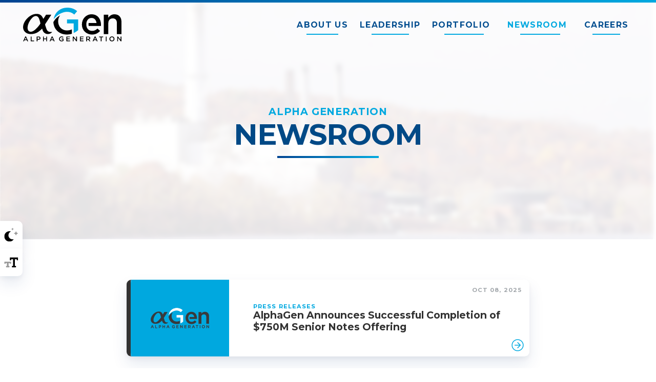

--- FILE ---
content_type: text/html; charset=UTF-8
request_url: https://www.alphagen.com/newsroom/
body_size: 12789
content:
<!doctype html>
<!--[if lt IE 7 ]><html itemscope itemtype="http://schema.org/Organization" id="ie6" class="ie ie-old" lang="en-US"><![endif]-->
<!--[if IE 7 ]>   <html itemscope itemtype="http://schema.org/Organization" id="ie7" class="ie ie-old" lang="en-US"><![endif]-->
<!--[if IE 8 ]>   <html itemscope itemtype="http://schema.org/Organization" id="ie8" class="ie ie-old" lang="en-US"><![endif]-->
<!--[if IE 9 ]>   <html itemscope itemtype="http://schema.org/Organization" id="ie9" class="ie" lang="en-US"><![endif]-->
<!--[if gt IE 9]><!--><html itemscope itemtype="http://schema.org/Organization" lang="en-US"><!--<![endif]-->
<head>

    <!-- META -->
    <meta charset="utf-8">
    <meta name="viewport" content="width=device-width, initial-scale=1">
    
    <!-- FAVICONS -->
    <link rel="apple-touch-icon" sizes="180x180" href="/apple-touch-icon.png">
    <link rel="icon" type="image/png" sizes="32x32" href="/favicon-32x32.png">
    <link rel="icon" type="image/png" sizes="16x16" href="/favicon-16x16.png">
    <link rel="manifest" href="/site.webmanifest">
    <meta name="msapplication-TileColor" content="#da532c">
    <meta name="theme-color" content="#ffffff">

    <!-- WORDPRESS HEAD -->
    <meta name='robots' content='index, follow, max-image-preview:large, max-snippet:-1, max-video-preview:-1' />
	<style>img:is([sizes="auto" i], [sizes^="auto," i]) { contain-intrinsic-size: 3000px 1500px }</style>
	
	<!-- This site is optimized with the Yoast SEO plugin v26.2 - https://yoast.com/wordpress/plugins/seo/ -->
	<title>Newsroom Archives - Alpha Generation</title>
	<link rel="canonical" href="https://www.alphagen.com/newsroom/" />
	<link rel="next" href="https://www.alphagen.com/newsroom/page/2/" />
	<meta property="og:locale" content="en_US" />
	<meta property="og:type" content="article" />
	<meta property="og:title" content="Newsroom Archives - Alpha Generation" />
	<meta property="og:url" content="https://www.alphagen.com/newsroom/" />
	<meta property="og:site_name" content="Alpha Generation" />
	<meta property="og:image" content="https://www.alphagen.com/wp-content/uploads/2023/12/share.png" />
	<meta property="og:image:width" content="1200" />
	<meta property="og:image:height" content="628" />
	<meta property="og:image:type" content="image/png" />
	<meta name="twitter:card" content="summary_large_image" />
	<script type="application/ld+json" class="yoast-schema-graph">{"@context":"https://schema.org","@graph":[{"@type":"CollectionPage","@id":"https://www.alphagen.com/newsroom/","url":"https://www.alphagen.com/newsroom/","name":"Newsroom Archives - Alpha Generation","isPartOf":{"@id":"https://www.alphagen.com/#website"},"primaryImageOfPage":{"@id":"https://www.alphagen.com/newsroom/#primaryimage"},"image":{"@id":"https://www.alphagen.com/newsroom/#primaryimage"},"thumbnailUrl":"/wp-content/uploads/2024/01/PR-Logo.jpg","breadcrumb":{"@id":"https://www.alphagen.com/newsroom/#breadcrumb"},"inLanguage":"en-US"},{"@type":"ImageObject","inLanguage":"en-US","@id":"https://www.alphagen.com/newsroom/#primaryimage","url":"/wp-content/uploads/2024/01/PR-Logo.jpg","contentUrl":"/wp-content/uploads/2024/01/PR-Logo.jpg","width":1500,"height":1500},{"@type":"BreadcrumbList","@id":"https://www.alphagen.com/newsroom/#breadcrumb","itemListElement":[{"@type":"ListItem","position":1,"name":"Home","item":"https://www.alphagen.com/"},{"@type":"ListItem","position":2,"name":"Newsroom"}]},{"@type":"WebSite","@id":"https://www.alphagen.com/#website","url":"https://www.alphagen.com/","name":"Alpha Generation","description":"Alpha Generation manages and operates power generation facilities that are well positioned to provide reliable, secure, safe, and sustainable sources of power and meet the growing infrastructure needs created by electrification. This diverse portfolio of assets is owned by funds managed by ArcLight Capital Partners, LLC, a leading middle-market, value added infrastructure investment firm with strategic partnerships and investments across the power, renewables, strategic gas, battery storage, and transformative infrastructure sectors.","publisher":{"@id":"https://www.alphagen.com/#organization"},"potentialAction":[{"@type":"SearchAction","target":{"@type":"EntryPoint","urlTemplate":"https://www.alphagen.com/?s={search_term_string}"},"query-input":{"@type":"PropertyValueSpecification","valueRequired":true,"valueName":"search_term_string"}}],"inLanguage":"en-US"},{"@type":"Organization","@id":"https://www.alphagen.com/#organization","name":"Alpha Generation","url":"https://www.alphagen.com/","logo":{"@type":"ImageObject","inLanguage":"en-US","@id":"https://www.alphagen.com/#/schema/logo/image/","url":"/wp-content/uploads/2023/12/share.png","contentUrl":"/wp-content/uploads/2023/12/share.png","width":1200,"height":628,"caption":"Alpha Generation"},"image":{"@id":"https://www.alphagen.com/#/schema/logo/image/"}}]}</script>
	<!-- / Yoast SEO plugin. -->


<link rel='dns-prefetch' href='//cdnjs.cloudflare.com' />
<style id='classic-theme-styles-inline-css' type='text/css'>
/*! This file is auto-generated */
.wp-block-button__link{color:#fff;background-color:#32373c;border-radius:9999px;box-shadow:none;text-decoration:none;padding:calc(.667em + 2px) calc(1.333em + 2px);font-size:1.125em}.wp-block-file__button{background:#32373c;color:#fff;text-decoration:none}
</style>
<style id='global-styles-inline-css' type='text/css'>
:root{--wp--preset--aspect-ratio--square: 1;--wp--preset--aspect-ratio--4-3: 4/3;--wp--preset--aspect-ratio--3-4: 3/4;--wp--preset--aspect-ratio--3-2: 3/2;--wp--preset--aspect-ratio--2-3: 2/3;--wp--preset--aspect-ratio--16-9: 16/9;--wp--preset--aspect-ratio--9-16: 9/16;--wp--preset--color--black: #000000;--wp--preset--color--cyan-bluish-gray: #abb8c3;--wp--preset--color--white: #ffffff;--wp--preset--color--pale-pink: #f78da7;--wp--preset--color--vivid-red: #cf2e2e;--wp--preset--color--luminous-vivid-orange: #ff6900;--wp--preset--color--luminous-vivid-amber: #fcb900;--wp--preset--color--light-green-cyan: #7bdcb5;--wp--preset--color--vivid-green-cyan: #00d084;--wp--preset--color--pale-cyan-blue: #8ed1fc;--wp--preset--color--vivid-cyan-blue: #0693e3;--wp--preset--color--vivid-purple: #9b51e0;--wp--preset--gradient--vivid-cyan-blue-to-vivid-purple: linear-gradient(135deg,rgba(6,147,227,1) 0%,rgb(155,81,224) 100%);--wp--preset--gradient--light-green-cyan-to-vivid-green-cyan: linear-gradient(135deg,rgb(122,220,180) 0%,rgb(0,208,130) 100%);--wp--preset--gradient--luminous-vivid-amber-to-luminous-vivid-orange: linear-gradient(135deg,rgba(252,185,0,1) 0%,rgba(255,105,0,1) 100%);--wp--preset--gradient--luminous-vivid-orange-to-vivid-red: linear-gradient(135deg,rgba(255,105,0,1) 0%,rgb(207,46,46) 100%);--wp--preset--gradient--very-light-gray-to-cyan-bluish-gray: linear-gradient(135deg,rgb(238,238,238) 0%,rgb(169,184,195) 100%);--wp--preset--gradient--cool-to-warm-spectrum: linear-gradient(135deg,rgb(74,234,220) 0%,rgb(151,120,209) 20%,rgb(207,42,186) 40%,rgb(238,44,130) 60%,rgb(251,105,98) 80%,rgb(254,248,76) 100%);--wp--preset--gradient--blush-light-purple: linear-gradient(135deg,rgb(255,206,236) 0%,rgb(152,150,240) 100%);--wp--preset--gradient--blush-bordeaux: linear-gradient(135deg,rgb(254,205,165) 0%,rgb(254,45,45) 50%,rgb(107,0,62) 100%);--wp--preset--gradient--luminous-dusk: linear-gradient(135deg,rgb(255,203,112) 0%,rgb(199,81,192) 50%,rgb(65,88,208) 100%);--wp--preset--gradient--pale-ocean: linear-gradient(135deg,rgb(255,245,203) 0%,rgb(182,227,212) 50%,rgb(51,167,181) 100%);--wp--preset--gradient--electric-grass: linear-gradient(135deg,rgb(202,248,128) 0%,rgb(113,206,126) 100%);--wp--preset--gradient--midnight: linear-gradient(135deg,rgb(2,3,129) 0%,rgb(40,116,252) 100%);--wp--preset--font-size--small: 13px;--wp--preset--font-size--medium: 20px;--wp--preset--font-size--large: 36px;--wp--preset--font-size--x-large: 42px;--wp--preset--spacing--20: 0.44rem;--wp--preset--spacing--30: 0.67rem;--wp--preset--spacing--40: 1rem;--wp--preset--spacing--50: 1.5rem;--wp--preset--spacing--60: 2.25rem;--wp--preset--spacing--70: 3.38rem;--wp--preset--spacing--80: 5.06rem;--wp--preset--shadow--natural: 6px 6px 9px rgba(0, 0, 0, 0.2);--wp--preset--shadow--deep: 12px 12px 50px rgba(0, 0, 0, 0.4);--wp--preset--shadow--sharp: 6px 6px 0px rgba(0, 0, 0, 0.2);--wp--preset--shadow--outlined: 6px 6px 0px -3px rgba(255, 255, 255, 1), 6px 6px rgba(0, 0, 0, 1);--wp--preset--shadow--crisp: 6px 6px 0px rgba(0, 0, 0, 1);}:where(.is-layout-flex){gap: 0.5em;}:where(.is-layout-grid){gap: 0.5em;}body .is-layout-flex{display: flex;}.is-layout-flex{flex-wrap: wrap;align-items: center;}.is-layout-flex > :is(*, div){margin: 0;}body .is-layout-grid{display: grid;}.is-layout-grid > :is(*, div){margin: 0;}:where(.wp-block-columns.is-layout-flex){gap: 2em;}:where(.wp-block-columns.is-layout-grid){gap: 2em;}:where(.wp-block-post-template.is-layout-flex){gap: 1.25em;}:where(.wp-block-post-template.is-layout-grid){gap: 1.25em;}.has-black-color{color: var(--wp--preset--color--black) !important;}.has-cyan-bluish-gray-color{color: var(--wp--preset--color--cyan-bluish-gray) !important;}.has-white-color{color: var(--wp--preset--color--white) !important;}.has-pale-pink-color{color: var(--wp--preset--color--pale-pink) !important;}.has-vivid-red-color{color: var(--wp--preset--color--vivid-red) !important;}.has-luminous-vivid-orange-color{color: var(--wp--preset--color--luminous-vivid-orange) !important;}.has-luminous-vivid-amber-color{color: var(--wp--preset--color--luminous-vivid-amber) !important;}.has-light-green-cyan-color{color: var(--wp--preset--color--light-green-cyan) !important;}.has-vivid-green-cyan-color{color: var(--wp--preset--color--vivid-green-cyan) !important;}.has-pale-cyan-blue-color{color: var(--wp--preset--color--pale-cyan-blue) !important;}.has-vivid-cyan-blue-color{color: var(--wp--preset--color--vivid-cyan-blue) !important;}.has-vivid-purple-color{color: var(--wp--preset--color--vivid-purple) !important;}.has-black-background-color{background-color: var(--wp--preset--color--black) !important;}.has-cyan-bluish-gray-background-color{background-color: var(--wp--preset--color--cyan-bluish-gray) !important;}.has-white-background-color{background-color: var(--wp--preset--color--white) !important;}.has-pale-pink-background-color{background-color: var(--wp--preset--color--pale-pink) !important;}.has-vivid-red-background-color{background-color: var(--wp--preset--color--vivid-red) !important;}.has-luminous-vivid-orange-background-color{background-color: var(--wp--preset--color--luminous-vivid-orange) !important;}.has-luminous-vivid-amber-background-color{background-color: var(--wp--preset--color--luminous-vivid-amber) !important;}.has-light-green-cyan-background-color{background-color: var(--wp--preset--color--light-green-cyan) !important;}.has-vivid-green-cyan-background-color{background-color: var(--wp--preset--color--vivid-green-cyan) !important;}.has-pale-cyan-blue-background-color{background-color: var(--wp--preset--color--pale-cyan-blue) !important;}.has-vivid-cyan-blue-background-color{background-color: var(--wp--preset--color--vivid-cyan-blue) !important;}.has-vivid-purple-background-color{background-color: var(--wp--preset--color--vivid-purple) !important;}.has-black-border-color{border-color: var(--wp--preset--color--black) !important;}.has-cyan-bluish-gray-border-color{border-color: var(--wp--preset--color--cyan-bluish-gray) !important;}.has-white-border-color{border-color: var(--wp--preset--color--white) !important;}.has-pale-pink-border-color{border-color: var(--wp--preset--color--pale-pink) !important;}.has-vivid-red-border-color{border-color: var(--wp--preset--color--vivid-red) !important;}.has-luminous-vivid-orange-border-color{border-color: var(--wp--preset--color--luminous-vivid-orange) !important;}.has-luminous-vivid-amber-border-color{border-color: var(--wp--preset--color--luminous-vivid-amber) !important;}.has-light-green-cyan-border-color{border-color: var(--wp--preset--color--light-green-cyan) !important;}.has-vivid-green-cyan-border-color{border-color: var(--wp--preset--color--vivid-green-cyan) !important;}.has-pale-cyan-blue-border-color{border-color: var(--wp--preset--color--pale-cyan-blue) !important;}.has-vivid-cyan-blue-border-color{border-color: var(--wp--preset--color--vivid-cyan-blue) !important;}.has-vivid-purple-border-color{border-color: var(--wp--preset--color--vivid-purple) !important;}.has-vivid-cyan-blue-to-vivid-purple-gradient-background{background: var(--wp--preset--gradient--vivid-cyan-blue-to-vivid-purple) !important;}.has-light-green-cyan-to-vivid-green-cyan-gradient-background{background: var(--wp--preset--gradient--light-green-cyan-to-vivid-green-cyan) !important;}.has-luminous-vivid-amber-to-luminous-vivid-orange-gradient-background{background: var(--wp--preset--gradient--luminous-vivid-amber-to-luminous-vivid-orange) !important;}.has-luminous-vivid-orange-to-vivid-red-gradient-background{background: var(--wp--preset--gradient--luminous-vivid-orange-to-vivid-red) !important;}.has-very-light-gray-to-cyan-bluish-gray-gradient-background{background: var(--wp--preset--gradient--very-light-gray-to-cyan-bluish-gray) !important;}.has-cool-to-warm-spectrum-gradient-background{background: var(--wp--preset--gradient--cool-to-warm-spectrum) !important;}.has-blush-light-purple-gradient-background{background: var(--wp--preset--gradient--blush-light-purple) !important;}.has-blush-bordeaux-gradient-background{background: var(--wp--preset--gradient--blush-bordeaux) !important;}.has-luminous-dusk-gradient-background{background: var(--wp--preset--gradient--luminous-dusk) !important;}.has-pale-ocean-gradient-background{background: var(--wp--preset--gradient--pale-ocean) !important;}.has-electric-grass-gradient-background{background: var(--wp--preset--gradient--electric-grass) !important;}.has-midnight-gradient-background{background: var(--wp--preset--gradient--midnight) !important;}.has-small-font-size{font-size: var(--wp--preset--font-size--small) !important;}.has-medium-font-size{font-size: var(--wp--preset--font-size--medium) !important;}.has-large-font-size{font-size: var(--wp--preset--font-size--large) !important;}.has-x-large-font-size{font-size: var(--wp--preset--font-size--x-large) !important;}
:where(.wp-block-post-template.is-layout-flex){gap: 1.25em;}:where(.wp-block-post-template.is-layout-grid){gap: 1.25em;}
:where(.wp-block-columns.is-layout-flex){gap: 2em;}:where(.wp-block-columns.is-layout-grid){gap: 2em;}
:root :where(.wp-block-pullquote){font-size: 1.5em;line-height: 1.6;}
</style>
<script type="text/javascript" src="//cdnjs.cloudflare.com/ajax/libs/jquery/3.6.0/jquery.min.js?ver=1.9.1" id="jquery-js"></script>

    <!-- FONTS -->
    <link rel="preconnect" href="https://fonts.googleapis.com">
    <link rel="preconnect" href="https://fonts.gstatic.com" crossorigin>
        
    <link href="https://fonts.googleapis.com/css?family=Montserrat:700normal|Montserrat:400normal|Montserrat:400italic&display=swap" rel="stylesheet">

    <!-- CSS VARIABLES -->
    <style>
:root {
    --general_border_radius: 0.576rem;
}
</style><style>
:root {
    --button_border_size: 0.217rem;
    --button_border_radius: 5rem;
    
    --button_vertical_padding_small: 0.75rem;
    --button_horizontal_padding_small: 2rem;

    --button_vertical_padding_medium: 0.867rem;
    --button_horizontal_padding_medium: 2.5rem;

    --button_vertical_padding_large: 1.4rem;
    --button_horizontal_padding_large: 3rem;
    
}
</style><style>
:root {
        --heading_1_color: #004986;
        --heading_2_color: #004d8d;
        --heading_3_color: #323232;
        --heading_4_color: #00a9e0;
        --heading_5_color: #004d8e;
        --heading_6_color: #00a9e0;
        --heading_superheader: #004d8f;
        --paragraph_color: #434d56;
        --paragraph_italic_color: #434d56;
        --paragraph_bold_color: #434d56;
        --link_color: #01a9e0;
        --shade_white_color: #ffffff;
        --shade_off_white_color: #edf3f7;
        --shade_black_color: #000000;
        --shade_off_black_color: #323232;
        --shade_gray_color: #bbc6d1;
        --background_dark_color: #002855;
        --background_light_color: #edf3f7;
        --alert_error_light_color: #f5c9c7;
        --alert_error_dark_color: #733030;
        --alert_warning_light_color: #f5f2c7;
        --alert_warning_dark_color: #715e26;
        --alert_success_light_color: #e9f5c7;
        --alert_success_dark_color: #3f7126;
        --button_1_background_color: #00a9e0;
        --button_1_text_color: #ffffff;
        --button_1_border_color: #00aae0;
        --button_2_background_color: #004d8e;
        --button_2_text_color: #ffffff;
        --button_2_border_color: #005196;
        --button_3_background_color: #bbc6d1;
        --button_3_text_color: #00aae0;
        --button_3_border_color: #bbc6d1;
        --field_background_color: #eaeffb;
        --field_text_color: #004d8e;
        --field_border_color: #e6eaf4;
        --submit_background_color: #00aae0;
        --submit_text_color: #ffffff;
        --submit_border_color: #00aae0;
        --label_color: #004d8e;
        --label_legend_color: #005196;
        --highlight_background_color: #00aae0;
        --highlight_text_color: #ffffff;
        --keyboard_focus_accessibility_color: #44bffe;
        --horizontal_rule_color: #004986;
    

    --h1_color: var(--heading_1_color);
    --h2_color: var(--heading_2_color);
    --h3_color: var(--heading_3_color);
    --h4_color: var(--heading_4_color);
    --h5_color: var(--heading_5_color);
    --h6_color: var(--heading_6_color);
    --p_color: var(--paragraph_color);
    --superheader_color: var(--heading_superheader);
    --p_italic_color: var(--paragraph_italic_color);
    --p_bold_color: var(--paragraph_bold_color);
}
</style><style>
:root {
    --h1_size: 3.561rem;
    --h1_line_height: 3.369rem;
    --h1_letter_spacing: -0.07rem;
    --h1_weight: 700;
    --h1_family: 'Montserrat';
    --h1_transform: uppercase;
    --h1_style: normal;

    --h2_size: 2.937rem;
    --h2_line_height: 2.978rem;
    --h2_letter_spacing: 0rem;
    --h2_weight: 700;
    --h2_family: 'Montserrat';
    --h2_transform: uppercase;
    --h2_style: normal;

    --h3_size: 1.81rem;
    --h3_line_height: 2.172rem;
    --h3_letter_spacing: 0rem;
    --h3_weight: 700;
    --h3_family: 'Montserrat';
    --h3_transform: none;
    --h3_style: normal;

    --h4_size: 1.21rem;
    --h4_line_height: 1.395rem;
    --h4_letter_spacing: 0.052rem;
    --h4_weight: 700;
    --h4_family: 'Montserrat';
    --h4_transform: uppercase;
    --h4_style: normal;

    --h5_size: 0.946rem;
    --h5_line_height: 1.159rem;
    --h5_letter_spacing: 0.078rem;
    --h5_weight: 700;
    --h5_family: 'Montserrat';
    --h5_transform: uppercase;
    --h5_style: normal;

    --h6_size: 0.999rem;
    --h6_line_height: 1.287rem;
    --h6_letter_spacing: 0.016rem;
    --h6_weight: 700;
    --h6_family: 'Montserrat';
    --h6_transform: none;
    --h6_style: normal;

    --p_size: 1.222rem;
    --p_line_height: 1.93rem;
    --p_letter_spacing: 0.002rem;
    --p_weight: 400;
    --p_family: 'Montserrat';
    --p_transform: none;
    --p_style: normal;

    --p_italic_size: 1.305rem;
    --p_italic_line_height: 1.68rem;
    --p_italic_letter_spacing: 0rem;
    --p_italic_weight: 400;
    --p_italic_family: 'Montserrat';
    --p_italic_transform: none;
    --p_italic_style: italic;

    --p_bold_size: 1.279rem;
    --p_bold_line_height: 1.657rem;
    --p_bold_letter_spacing: 0rem;
    --p_bold_weight: 700;
    --p_bold_family: 'Montserrat';
    --p_bold_transform: none;
    --p_bold_style: normal;

    --superheader_size: 0.978rem;
    --superheader_line_height: 1.209rem;
    --superheader_letter_spacing: 0.084rem;
    --superheader_weight: 700;
    --superheader_family: 'Montserrat';
    --superheader_transform: uppercase;
    --superheader_style: normal;

    --field_size: 1.058rem;
    --field_line_height: 1.349rem;
    --field_letter_spacing: 0rem;
    --field_weight: 400;
    --field_family: 'Montserrat';
    --field_transform: none;
    --field_style: normal;

    --textarea_size: 1.117rem;
    --textarea_line_height: 1.473rem;
    --textarea_letter_spacing: 0rem;
    --textarea_weight: 400;
    --textarea_family: 'Montserrat';
    --textarea_transform: none;
    --textarea_style: normal;

    --label_size: 0.94rem;
    --label_line_height: 1.076rem;
    --label_letter_spacing: 0.003rem;
    --label_weight: 700;
    --label_family: 'Montserrat';
    --label_transform: none;
    --label_style: normal;

    --legend_size: 1.15rem;
    --legend_line_height: 1.437rem;
    --legend_letter_spacing: -0.021rem;
    --legend_weight: 700;
    --legend_family: 'Montserrat';
    --legend_transform: none;
    --legend_style: normal;

    --button_size: 0.844rem;
    --button_line_height: 1.137rem;
    --button_letter_spacing: 0.087rem;
    --button_weight: 700;
    --button_family: 'Montserrat';
    --button_transform: uppercase;
    --button_style: normal;

}
</style><style>
:root {
    --form_field_border_radius: 0.262rem;
    --form_field_border_size: 0.083rem;
    --form_field_height: 3.284rem;
    --form_textarea_height: 8rem;
    --form_checkbox_size: 1rem;
    --form_radio_size: 1rem;
}
</style><style>
:root {
    --hr_height: 0.25rem;
    --hr_max_width: 12.36rem;
}
</style><style>
:root {
    --keyboard_focus_accessibility_color: #44bffe;
}
</style><style>
:root {
    --general_margin_small: 0.455rem;
    --general_margin_medium: 2.152rem;
    --general_margin_large: 2.96rem;

    --general_padding_small: 3.5%;
    --general_padding_medium: 6%;
    --general_padding_large: 8%;

    --general_max_width: 50rem;
    --general_max_width_wide: 99rem;
}
</style>
    <!-- CSS -->
    <link rel="stylesheet" href="/wp-content/themes/landslide/dist/head.min.css?abbbbfdsfdfdsfby">
    <link rel="stylesheet" href="/wp-content/themes/landslide/dist/body.min.css?abbbbfdsfdfdsfby">

    <!-- HEAD PIXELS -->
    <style>

.feed-item h3 {
    font-size: 1.2rem;
    line-height: 1.2;
}
.feed-item .superheader {
    font-size: 0.7rem;
    letter-spacing: 0.1em;
    line-height: 1;
}


.generation-bridge-map .map-section .location-copy .top {
background: #f9fafb;
}

.generation-bridge-map .map-section .location-copy .bottom {
    display: none !important;
}




article section:first-child.featured-panels-content .wrap {
margin-left: auto;
margin-right: auto;
}


@media (max-width: 1024px) {
.simple-nav {
background: none;
box-shadow: none;
}
}


.generation-bridge-map .button-section .wrap {

border-radius: var(--general_border_radius);
}

.generation-bridge-map .button-section a:active {
background: var(--shade_off_white_color) !important;
opacity: 1 !important;
}

.news-simple {
    background-image: url(/wp-content/uploads/2023/12/white.png);
    background-size: cover;
}

.generation-bridge-map .button-section a {
border: none !important;

    padding-left: 5px;
    padding-right: 5px;
}

.generation-bridge-map .button-section a.active, .generation-bridge-map .button-section a:focus, .generation-bridge-map .button-section a:hover {
border: var(--shade_white_color) !important;
}
.featured-panels-content .squeeze .wrap.box.light {
    background-image: url(/wp-content/uploads/2023/12/blue.png);
    background-size: cover;
}
.high-contrast-on .news-simple,
.high-contrast-on .featured-panels-content .squeeze .wrap.box.light { background-image: none !important; }

.featured-panels-content .wrap.box.light .column:last-child:before {
display: none;
}



.generation-bridge-map .map-section .big-marker:after {
    content: '';
    display: block;
    position: absolute;
    top: 0;
    left: 0;
    width: 100%;
    height: 100%;
    border-radius: 100%;
    background: inherit;
    opacity: 0.2;
    transform: scale(1.5);
}
.generation-bridge-map .map-section .big-marker.active:after {
    box-shadow: 0 0 42px #5dc7fe;
    transform: scale(2.5);
}

@media (max-width: 767px) {

.link-heavy-footer .main-nav nav>ul>li>a {
    font-size: calc(var(--superheader_size) * 0.6);
    line-height: calc(var(--superheader_line_height) * 0.6);
}

.link-heavy-footer .legal a {
    font-size: calc(var(--h5_size) * .7);
    line-height: calc(var(--h5_line_height) * .7);
}

.featured-panels-slider .add-bg-pattern {
    background: none;
}


.content-popup .close {
padding: 0;
}



}


@media (max-width: 767px) {
.footer-images .logo {
width: 20rem;
}
}



.generation-bridge-map .button-section .column:first-child a { border-left: none !important; }
.generation-bridge-map .button-section .column:last-child a { border-right: none !important; }
.generation-bridge-map .button-section a {
    border: solid 1px #ffffff38 !important;
    border-top: 0 !important;
    border-bottom: 0 !important;
}

@media (max-width: 767px) {
.generation-bridge-map .button-section .column:first-child a { border-top: none !important; }
.generation-bridge-map .button-section .column:last-child a { border-bottom: none !important; }
.generation-bridge-map .button-section a {
    border: solid 1px #ffffff38 !important;
    border-left: 0 !important;
    border-right: 0 !important;
}
}
</style>
</head>
<body class="archive category category-newsroom category-1 wp-theme-landslide theme-34">

    <!-- BODY TOP PIXELS -->
    
    <section class="simple-nav">
    <div class="squeeze">
        <div class="wrap">
            <div class="guts full">

                <div class="columns no-break center-content">

                    <div class="column for-logo">
                                                <a href="/" class="logo animate fade-in delay-400 square">
                            <img src="/wp-content/uploads/2023/12/logo.svg" class="" alt="logo" >                        </a>
                                            </div>

                    <div class="column for-main-nav animate fade-up delay-200">
                        <nav class="menu-main-menu-container"><ul id="menu-main-menu" class="menu"><li id="menu-item-25" class="menu-item menu-item-type-post_type menu-item-object-page menu-item-25"><a href="https://www.alphagen.com/about-us/"><span>About Us</span></a></li>
<li id="menu-item-328" class="menu-item menu-item-type-post_type menu-item-object-page menu-item-328"><a href="https://www.alphagen.com/leadership/"><span>Leadership</span></a></li>
<li id="menu-item-26" class="menu-item menu-item-type-post_type menu-item-object-page menu-item-has-children menu-item-26"><a href="https://www.alphagen.com/portfolio/"><span>Portfolio</span></a>
<ul class="sub-menu">
	<li id="menu-item-145" class="menu-item menu-item-type-custom menu-item-object-custom menu-item-145"><a href="/portfolio#CA"><span>California</span></a></li>
	<li id="menu-item-147" class="menu-item menu-item-type-custom menu-item-object-custom menu-item-147"><a href="/portfolio#CT"><span>Connecticut</span></a></li>
	<li id="menu-item-372" class="menu-item menu-item-type-custom menu-item-object-custom menu-item-372"><a href="/portfolio#MA"><span>Maryland</span></a></li>
	<li id="menu-item-373" class="menu-item menu-item-type-custom menu-item-object-custom menu-item-373"><a href="/portfolio#NJ"><span>New Jersey</span></a></li>
	<li id="menu-item-146" class="menu-item menu-item-type-custom menu-item-object-custom menu-item-146"><a href="/portfolio#NY"><span>New York</span></a></li>
	<li id="menu-item-541" class="menu-item menu-item-type-custom menu-item-object-custom menu-item-541"><a href="/portfolio#OH"><span>Ohio</span></a></li>
</ul>
</li>
<li id="menu-item-28" class="menu-item menu-item-type-taxonomy menu-item-object-category current-menu-item menu-item-has-children menu-item-28"><a href="https://www.alphagen.com/newsroom/" aria-current="page"><span>Newsroom</span></a>
<ul class="sub-menu">
	<li id="menu-item-520" class="menu-item menu-item-type-taxonomy menu-item-object-category menu-item-520"><a href="https://www.alphagen.com/newsroom/press-releases/"><span>Press Releases</span></a></li>
	<li id="menu-item-519" class="menu-item menu-item-type-taxonomy menu-item-object-category menu-item-519"><a href="https://www.alphagen.com/newsroom/in-the-news/"><span>In the News</span></a></li>
</ul>
</li>
<li id="menu-item-798" class="menu-item menu-item-type-post_type menu-item-object-page menu-item-798"><a href="https://www.alphagen.com/careers/"><span>Careers</span></a></li>
</ul></nav>                        <button aria-label="Toggle Mobile Menu" id="mobile-toggle" class="toggle-mobile-nav button large block button-white" data-open="Menu" data-close="Close">
                            <span class="burger"></span>
                            <span class="text">
                                Toggle Mobile Menu                            </span>
                        </button>
                    </div>

                </div>

            </div>
        </div>
    </div>

    <div class="mobile-menu light" role="dialog" aria-modal="true" aria-labelledby="mobile-toggle-title">
        <p id="mobile-toggle-title"></p>
        <div class="guts">
            <nav class="menu-main-menu-container"><ul id="menu-main-menu-1" class="menu"><li class="menu-item menu-item-type-post_type menu-item-object-page menu-item-25"><a href="https://www.alphagen.com/about-us/"><span>About Us</span></a></li>
<li class="menu-item menu-item-type-post_type menu-item-object-page menu-item-328"><a href="https://www.alphagen.com/leadership/"><span>Leadership</span></a></li>
<li class="menu-item menu-item-type-post_type menu-item-object-page menu-item-has-children menu-item-26"><a href="https://www.alphagen.com/portfolio/"><span>Portfolio</span></a>
<ul class="sub-menu">
	<li class="menu-item menu-item-type-custom menu-item-object-custom menu-item-145"><a href="/portfolio#CA"><span>California</span></a></li>
	<li class="menu-item menu-item-type-custom menu-item-object-custom menu-item-147"><a href="/portfolio#CT"><span>Connecticut</span></a></li>
	<li class="menu-item menu-item-type-custom menu-item-object-custom menu-item-372"><a href="/portfolio#MA"><span>Maryland</span></a></li>
	<li class="menu-item menu-item-type-custom menu-item-object-custom menu-item-373"><a href="/portfolio#NJ"><span>New Jersey</span></a></li>
	<li class="menu-item menu-item-type-custom menu-item-object-custom menu-item-146"><a href="/portfolio#NY"><span>New York</span></a></li>
	<li class="menu-item menu-item-type-custom menu-item-object-custom menu-item-541"><a href="/portfolio#OH"><span>Ohio</span></a></li>
</ul>
</li>
<li class="menu-item menu-item-type-taxonomy menu-item-object-category current-menu-item menu-item-has-children menu-item-28"><a href="https://www.alphagen.com/newsroom/" aria-current="page"><span>Newsroom</span></a>
<ul class="sub-menu">
	<li class="menu-item menu-item-type-taxonomy menu-item-object-category menu-item-520"><a href="https://www.alphagen.com/newsroom/press-releases/"><span>Press Releases</span></a></li>
	<li class="menu-item menu-item-type-taxonomy menu-item-object-category menu-item-519"><a href="https://www.alphagen.com/newsroom/in-the-news/"><span>In the News</span></a></li>
</ul>
</li>
<li class="menu-item menu-item-type-post_type menu-item-object-page menu-item-798"><a href="https://www.alphagen.com/careers/"><span>Careers</span></a></li>
</ul></nav>        </div>
    </div>


</section>


<section class="main-hero has-image">
    
    <div class="background" style="opacity: 0.14">
        <img src="/wp-content/uploads/2021/11/middletown.jpg" class="animate fade-in delay-100" alt="middletown" >    </div>

    <div class="squeeze">
        <div class="wrap animate fade-in">
            <div class="guts full">

                <div class="section-title">
<p class="h4 animate fade-up delay-100" style="margin: var(--general_margin_small) 0;">Alpha Generation</p>
<h1 class="animate fade-up delay-200" style="margin: var(--general_margin_small) 0;">Newsroom</h1>
<hr class="animate fade-up delay-300" style="margin-top: 1rem; margin-bottom: 1.5rem;">
</div>
            </div>
        </div>
    </div>
</section>
    <article id="article">
    
      
        <section class="main-feed content-sticky squeeze">
            <div class="wrap">
                <div class="guts kinda-wide">
                    <div class="columns">
                        <div class="column the-copy">
                            <div class="columns limit with-max with-margin center-content to-1 then-1 finally-1">
                                <a href="https://www.alphagen.com/newsroom/press-releases/alphagen-announces-successful-completion-of-750m-senior-notes-offering/" rel="noopener noreferrer" target="_blank" class="feed-item column item animate fade-up">
    
    <img src="/wp-content/uploads/2024/01/PR-Logo.jpg" alt="alpha_gen">


    <div class="text-stuff has-image">
        <p class="superheader top-left">
            Oct 08, 2025        </p>

        <p class="bottom-right">
            <i class="fal fa-arrow-circle-right"></i>
        </p>

        
                    <p class="superheader">Press Releases</p>            <h3>AlphaGen Announces Successful Completion of $750M Senior Notes Offering</h3>        
        

    </div></a><a href="https://www.alphagen.com/newsroom/press-releases/cpp-invests-1-0b-in-alphagen/" rel="noopener noreferrer" target="_blank" class="feed-item column item animate fade-up">
    
    <img src="/wp-content/uploads/2024/01/PR-Logo.jpg" alt="alpha_gen">


    <div class="text-stuff has-image">
        <p class="superheader top-left">
            Oct 02, 2025        </p>

        <p class="bottom-right">
            <i class="fal fa-arrow-circle-right"></i>
        </p>

        
                    <p class="superheader">Newsroom &middot; Press Releases</p>            <h3>ArcLight Announces $1.0B Investment by CPP Investments in AlphaGen</h3>        
        

    </div></a><a href="https://www.alphagen.com/newsroom/press-releases/alphagen-projects-selected-by-pjm-for-expedited-interconnection/" rel="noopener noreferrer" target="_blank" class="feed-item column item animate fade-up">
    
    <img src="/wp-content/uploads/2024/01/PR-Logo.jpg" alt="alpha_gen">


    <div class="text-stuff has-image">
        <p class="superheader top-left">
            May 21, 2025        </p>

        <p class="bottom-right">
            <i class="fal fa-arrow-circle-right"></i>
        </p>

        
                    <p class="superheader">Press Releases</p>            <h3>AlphaGen Projects Selected by PJM For Expedited Interconnection</h3>        
        

    </div></a><a href="https://www.alphagen.com/newsroom/press-releases/alphagen-proposes-450-mw-of-additional-high-reliability-generation-across-pjm/" rel="noopener noreferrer" target="_blank" class="feed-item column item animate fade-up">
    
    <img src="/wp-content/uploads/2024/01/PR-Logo.jpg" alt="alpha_gen">


    <div class="text-stuff has-image">
        <p class="superheader top-left">
            Mar 17, 2025        </p>

        <p class="bottom-right">
            <i class="fal fa-arrow-circle-right"></i>
        </p>

        
                    <p class="superheader">Press Releases</p>            <h3>AlphaGen Proposes 450 MW of Additional High-Reliability Generation Across PJM</h3>        
        

    </div></a><a href="https://www.alphagen.com/newsroom/press-releases/alphagen-announces-successful-completion-of-3-7-billion-inaugural-corporate-financing/" rel="noopener noreferrer" target="_blank" class="feed-item column item animate fade-up">
    
    <img src="/wp-content/uploads/2024/01/PR-Logo.jpg" alt="alpha_gen">


    <div class="text-stuff has-image">
        <p class="superheader top-left">
            Oct 23, 2024        </p>

        <p class="bottom-right">
            <i class="fal fa-arrow-circle-right"></i>
        </p>

        
                    <p class="superheader">Press Releases</p>            <h3>AlphaGen Announces Successful Completion of $3.7 Billion Inaugural Corporate Financing</h3>        
        

    </div></a><a href="https://www.alphagen.com/newsroom/press-releases/affiliate-of-arclight-to-acquire-lordstown-energy-center/" rel="noopener noreferrer" target="_blank" class="feed-item column item animate fade-up">
    
    <img src="/wp-content/uploads/2024/01/PR-Logo.jpg" alt="alpha_gen">


    <div class="text-stuff has-image">
        <p class="superheader top-left">
            Feb 20, 2024        </p>

        <p class="bottom-right">
            <i class="fal fa-arrow-circle-right"></i>
        </p>

        
                    <p class="superheader">Press Releases</p>            <h3>Affiliate of ArcLight to Acquire Lordstown Energy Center</h3>        
        

    </div></a><a href="https://www.alphagen.com/newsroom/press-releases/pr-newswire/" rel="noopener noreferrer" target="_blank" class="feed-item column item animate fade-up">
    
    <img src="/wp-content/uploads/2024/01/PR-Logo.jpg" alt="alpha_gen">


    <div class="text-stuff has-image">
        <p class="superheader top-left">
            Jan 16, 2024        </p>

        <p class="bottom-right">
            <i class="fal fa-arrow-circle-right"></i>
        </p>

        
                    <p class="superheader">Press Releases</p>            <h3>AlphaGen Announces Executive Leadership Team</h3>        
        

    </div></a><a href="https://www.alphagen.com/newsroom/in-the-news/renewable-energy-world-arclight-launches-new-llc-to-manage-power-infrastructure-portfolio/" rel="noopener noreferrer" target="_blank" class="feed-item column item animate fade-up">
    
    


    
        <p class="superheader top-left">
            Jan 10, 2024        </p>

        <p class="bottom-right">
            <i class="fal fa-arrow-circle-right"></i>
        </p>

        
        <div class="text-stuff">            <p class="superheader">In the News</p>            <h3>Renewable Energy World: ArcLight launches new LLC to manage power infrastructure portfolio</h3>        
        </div>

    </a><a href="https://www.alphagen.com/newsroom/in-the-news/power-engineering-arclight-launches-new-llc-to-manage-power-infrastructure-portfolio/" rel="noopener noreferrer" target="_blank" class="feed-item column item animate fade-up">
    
    


    
        <p class="superheader top-left">
            Jan 10, 2024        </p>

        <p class="bottom-right">
            <i class="fal fa-arrow-circle-right"></i>
        </p>

        
        <div class="text-stuff">            <p class="superheader">In the News</p>            <h3>Power Engineering: ArcLight launches new LLC to manage power infrastructure portfolio</h3>        
        </div>

    </a><a href="https://www.alphagen.com/newsroom/in-the-news/institutional-investing-in-infrastructure-arclight-forms-alphagen-to-manage-one-of-largest-power-infrastructure-portfolios-in-u-s/" rel="noopener noreferrer" target="_blank" class="feed-item column item animate fade-up">
    
    


    
        <p class="superheader top-left">
            Jan 10, 2024        </p>

        <p class="bottom-right">
            <i class="fal fa-arrow-circle-right"></i>
        </p>

        
        <div class="text-stuff">            <p class="superheader">In the News</p>            <h3>Institutional Investing in Infrastructure: ArcLight forms AlphaGen to manage one of largest power infrastructure portfolios in U.S.</h3>        
        </div>

    </a>                            </div>
                        </div>
                    </div> 
                    
                                        <div class="custom-pagination h4" style="text-align: center; padding: var(--general_padding_medium) var(--general_padding_medium) 0;">
                        <span aria-current="page" class="page-numbers current">1</span>
<a class="page-numbers" href="https://www.alphagen.com/newsroom/page/2/">2</a>
<a class="next page-numbers" href="https://www.alphagen.com/newsroom/page/2/">Next &raquo;</a>                    </div>
                     
                </div>
            </div>
        </section>

    

    </article>

    <!-- FOOTER SLICES -->
    <section class="footer-images">

    <div class="columns no-break">

                <div class="column">
                        <div class="background" style="opacity: 0.5">
                <img src="/wp-content/uploads/2021/11/oswego.jpg" class="animate fade-in delay-100" alt="oswego" >            </div>
                    </div>
            </div>

        <a href="/" class="logo animate fade-in delay-400 square">
        <img src="/wp-content/uploads/2023/12/logo.svg" class="" alt="logo" >    </a>
    
</section>
<footer class="link-heavy-footer">
    <hr class="main">

    <div class="squeeze light">
        <div class="wrap">
            <div class="guts full">

                                
                                <div class="main-nav animate fade-up">
                    <nav class="menu-main-menu-container"><ul id="menu-main-menu-2" class="menu"><li class="menu-item menu-item-type-post_type menu-item-object-page menu-item-25"><a href="https://www.alphagen.com/about-us/">About Us</a></li>
<li class="menu-item menu-item-type-post_type menu-item-object-page menu-item-328"><a href="https://www.alphagen.com/leadership/">Leadership</a></li>
<li class="menu-item menu-item-type-post_type menu-item-object-page menu-item-26"><a href="https://www.alphagen.com/portfolio/">Portfolio</a></li>
<li class="menu-item menu-item-type-taxonomy menu-item-object-category current-menu-item menu-item-28"><a href="https://www.alphagen.com/newsroom/" aria-current="page">Newsroom</a></li>
<li class="menu-item menu-item-type-post_type menu-item-object-page menu-item-798"><a href="https://www.alphagen.com/careers/">Careers</a></li>
</ul></nav>                </div>
                
                
            </div>
        </div>
    </div>

        <div class="legal animate fade-in">
        <nav class="menu-footer-menu-container"><ul id="menu-footer-menu" class="menu"><li id="menu-item-31" class="menu-item menu-item-type-post_type menu-item-object-page menu-item-31"><a href="https://www.alphagen.com/accessibility-statement/">Accessibility Statement</a></li>
<li id="menu-item-414" class="menu-item menu-item-type-post_type menu-item-object-page menu-item-414"><a href="https://www.alphagen.com/terms-of-use/">Terms of Use</a></li>
<li id="menu-item-17" class="menu-item menu-item-type-post_type menu-item-object-page menu-item-privacy-policy menu-item-17"><a rel="privacy-policy" href="https://www.alphagen.com/privacy-policy/">Privacy Policy</a></li>
<li id="menu-item-321" class="menu-item menu-item-type-custom menu-item-object-custom menu-item-321"><a href="mailto:info@alphagen.com">Contact Us</a></li>
</ul></nav><p>© Copyright 2023-2024, Alpha Generation LLC, All Rights Reserved.</p>    </div>
    
</footer>    





    <!-- LOCATION POPUPS -->
    <div class="location-popups no-scrollbar">
        
        
<section class="featured-panels section_">

        <div
        style="position: relative;"
        id="arthur-kill"
        class="squeeze panel-has-image"
    >
        
        <div class="wrap box has-image  light animatee fade-up">
        <a href="#" class="close-location-popup" style="display: none;"><i class="fas fa-times-circle"></i></a>
            <div class="guts">
                <img src="/wp-content/uploads/2021/11/arthur-king.jpg" class="background animatee fade-in delay-100" alt="arthur-king" >                <div class="section-title">
<p class="h4 animatee fade-up delay-100" style="margin: var(--general_margin_small) 0;">New York</p>
<h2 class="animatee fade-up delay-200" style="margin: var(--general_margin_small) 0;">Arthur Kill</h2>
<hr class="animatee fade-up delay-300" style="margin-top: 1rem; margin-bottom: 1.5rem;">
<div class="text animatee fade-up delay-400" style="max-width: var(--general_max_width); margin-left: auto; margin-right: auto;"><p>The Arthur Kill Generating Station is an 878 MW natural gas fired plant consisting of two steam turbines and one gas turbine located in the Staten Island borough of New York City. Steam units 2 and 3 were built in 1959 and 1969, respectively.</p>
</div>
</div>            </div>
        </div>
    </div>
        <div
        style="position: relative;"
        id="astoria"
        class="squeeze panel-has-image"
    >
        
        <div class="wrap box has-image  light animatee fade-up">
        <a href="#" class="close-location-popup" style="display: none;"><i class="fas fa-times-circle"></i></a>
            <div class="guts">
                <img src="/wp-content/uploads/2023/12/Screen-Shot-2022-10-20-at-6.21.12-PM.jpg" class="background animatee fade-in delay-100" alt="Screen-Shot-2022-10-20-at-6.21.12-PM" >                <div class="section-title">
<p class="h4 animatee fade-up delay-100" style="margin: var(--general_margin_small) 0;">New York</p>
<h2 class="animatee fade-up delay-200" style="margin: var(--general_margin_small) 0;">Astoria</h2>
<hr class="animatee fade-up delay-300" style="margin-top: 1rem; margin-bottom: 1.5rem;">
<div class="text animatee fade-up delay-400" style="max-width: var(--general_max_width); margin-left: auto; margin-right: auto;"><p>The Astoria Generating Station is a 935 MW natural gas fired plant located in Astoria, in the Queens borough of New York City, bounded by the East River and Luyster Creek. It consists of four generating units (Units 2, 3, 5 and GT-1) with an aggregate average capacity rating of 957 MW. Units 3 and 5 have the ability to operate on ULSD No. 2 fuel oil as a backup during periods gas system constraints. Astoria’s dispatch level is intermediate.</p>
<p>The plant is part of a larger complex that is comprised of approximately 300 acres, most of which is used for various utility purposes including power generation, indoor storage, oil storage, liquefied natural gas storage, vehicle storage and servicing and office space.</p>
</div>
</div>            </div>
        </div>
    </div>
        <div
        style="position: relative;"
        id="bergen-1-2"
        class="squeeze panel-has-image"
    >
        
        <div class="wrap box has-image  light animatee fade-up">
        <a href="#" class="close-location-popup" style="display: none;"><i class="fas fa-times-circle"></i></a>
            <div class="guts">
                <img src="/wp-content/uploads/2023/12/Bergen-copy.jpg" class="background animatee fade-in delay-100" alt="Bergen copy" >                <div class="section-title">
<p class="h4 animatee fade-up delay-100" style="margin: var(--general_margin_small) 0;">New Jersey</p>
<h2 class="animatee fade-up delay-200" style="margin: var(--general_margin_small) 0;">Bergen (1 & 2)</h2>
<hr class="animatee fade-up delay-300" style="margin-top: 1rem; margin-bottom: 1.5rem;">
<div class="text animatee fade-up delay-400" style="max-width: var(--general_max_width); margin-left: auto; margin-right: auto;"><p>The Bergen Generating station consists of two combined cycle natural gas units located in Ridgefield, New Jersey, northeast of the Hackensack River.  Fuel oil is used as a backup to enhance reliability and fuel optionality.</p>
</div>
</div>            </div>
        </div>
    </div>
        <div
        style="position: relative;"
        id="bethlehem"
        class="squeeze panel-has-image"
    >
        
        <div class="wrap box has-image  light animatee fade-up">
        <a href="#" class="close-location-popup" style="display: none;"><i class="fas fa-times-circle"></i></a>
            <div class="guts">
                <img src="/wp-content/uploads/2022/03/Screen-Shot-2022-03-11-at-3.52.42-PM.jpg" class="background animatee fade-in delay-100" alt="Screen Shot 2022-03-11 at 3.52.42 PM" >                <div class="section-title">
<p class="h4 animatee fade-up delay-100" style="margin: var(--general_margin_small) 0;">New York</p>
<h2 class="animatee fade-up delay-200" style="margin: var(--general_margin_small) 0;">Bethlehem</h2>
<hr class="animatee fade-up delay-300" style="margin-top: 1rem; margin-bottom: 1.5rem;">
<div class="text animatee fade-up delay-400" style="max-width: var(--general_max_width); margin-left: auto; margin-right: auto;"><p>The Bethlehem Energy Center is an approximately 900 MW combined cycle generating station located in Bethlehem, New York, that entered service in 2005. The station is natural gas-fired and equipped with emissions control technologies.</p>
</div>
</div>            </div>
        </div>
    </div>
        <div
        style="position: relative;"
        id="bridgeport"
        class="squeeze panel-has-image"
    >
        
        <div class="wrap box has-image  light animatee fade-up">
        <a href="#" class="close-location-popup" style="display: none;"><i class="fas fa-times-circle"></i></a>
            <div class="guts">
                <img src="/wp-content/uploads/2022/03/Screen-Shot-2022-03-11-at-3.47.43-PM.jpg" class="background animatee fade-in delay-100" alt="Screen Shot 2022-03-11 at 3.47.43 PM" >                <div class="section-title">
<p class="h4 animatee fade-up delay-100" style="margin: var(--general_margin_small) 0;">Connecticut</p>
<h2 class="animatee fade-up delay-200" style="margin: var(--general_margin_small) 0;">Bridgeport</h2>
<hr class="animatee fade-up delay-300" style="margin-top: 1rem; margin-bottom: 1.5rem;">
<div class="text animatee fade-up delay-400" style="max-width: var(--general_max_width); margin-left: auto; margin-right: auto;"><p>Bridgeport Harbor Station 5 is an approximately 500 MW highly efficient combined cycle generating station that began commercial operations in Bridgeport, CT, in 2019. The station is dual fuel capable, running primarily on natural gas with ultra-low sulfur distillate as a reliability back-up fuel, and is equipped with the latest state-of-the art emissions control technologies.</p>
</div>
</div>            </div>
        </div>
    </div>
        <div
        style="position: relative;"
        id="burlington"
        class="squeeze panel-has-image"
    >
        
        <div class="wrap box has-image  light animatee fade-up">
        <a href="#" class="close-location-popup" style="display: none;"><i class="fas fa-times-circle"></i></a>
            <div class="guts">
                <img src="/wp-content/uploads/2023/12/Burlington.png" class="background animatee fade-in delay-100" alt="Burlington" >                <div class="section-title">
<p class="h4 animatee fade-up delay-100" style="margin: var(--general_margin_small) 0;">New Jersey</p>
<h2 class="animatee fade-up delay-200" style="margin: var(--general_margin_small) 0;">Burlington</h2>
<hr class="animatee fade-up delay-300" style="margin-top: 1rem; margin-bottom: 1.5rem;">
<div class="text animatee fade-up delay-400" style="max-width: var(--general_max_width); margin-left: auto; margin-right: auto;"><p>The Burlington Generating Station consists of 4 simple cycle units on the banks of the Delaware River in Burlington, New Jersey.  The station is dual fuel capable, running primarily on natural gas with ultra-low sulfur distillate as a reliability back-up fuel, has black start capability, and provides synchronous condensing for grid stability with fast start optionality.</p>
</div>
</div>            </div>
        </div>
    </div>
        <div
        style="position: relative;"
        id="ct-jets"
        class="squeeze panel-has-image"
    >
        
        <div class="wrap box has-image  light animatee fade-up">
        <a href="#" class="close-location-popup" style="display: none;"><i class="fas fa-times-circle"></i></a>
            <div class="guts">
                <img src="/wp-content/uploads/2021/11/ct-jets.jpg" class="background animatee fade-in delay-100" alt="ct-jets" >                <div class="section-title">
<p class="h4 animatee fade-up delay-100" style="margin: var(--general_margin_small) 0;">Connecticut</p>
<h2 class="animatee fade-up delay-200" style="margin: var(--general_margin_small) 0;">CT Jets </h2>
<hr class="animatee fade-up delay-300" style="margin-top: 1rem; margin-bottom: 1.5rem;">
<div class="text animatee fade-up delay-400" style="max-width: var(--general_max_width); margin-left: auto; margin-right: auto;"><p>Generation Bridge’s Connecticut Jets consists of four remote jet engine stations located in Cos Cob, Branford, Torrington (Franklin Drive) and Torrington Terminal. The stations comprise 167 MW of capacity in aggregate and are capable of rapidly dispatching to meet demand.</p>
</div>
</div>            </div>
        </div>
    </div>
        <div
        style="position: relative;"
        id="devon"
        class="squeeze panel-has-image"
    >
        
        <div class="wrap box has-image  light animatee fade-up">
        <a href="#" class="close-location-popup" style="display: none;"><i class="fas fa-times-circle"></i></a>
            <div class="guts">
                <img src="/wp-content/uploads/2021/11/GenBridgeWebsiteDevon.jpg.jpg" class="background animatee fade-in delay-100" alt="___GenBridgeWebsiteDevon.jpg" >                <div class="section-title">
<p class="h4 animatee fade-up delay-100" style="margin: var(--general_margin_small) 0;">Connecticut</p>
<h2 class="animatee fade-up delay-200" style="margin: var(--general_margin_small) 0;">Devon</h2>
<hr class="animatee fade-up delay-300" style="margin-top: 1rem; margin-bottom: 1.5rem;">
<div class="text animatee fade-up delay-400" style="max-width: var(--general_max_width); margin-left: auto; margin-right: auto;"><p>The Devon Generating Station, located on the Housatonic River near the Long Island Sound, consists of five fast-start peaking units with a total approximate capacity of 175 MW. The facility includes four 50-MW dual-fueled combustion turbines, enough to power more than 160,000 homes.</p>
</div>
</div>            </div>
        </div>
    </div>
        <div
        style="position: relative;"
        id="gowanus"
        class="squeeze panel-has-image"
    >
        
        <div class="wrap box has-image  light animatee fade-up">
        <a href="#" class="close-location-popup" style="display: none;"><i class="fas fa-times-circle"></i></a>
            <div class="guts">
                <img src="/wp-content/uploads/2023/12/Screen-Shot-2022-10-20-at-6.26.15-PM.jpg" class="background animatee fade-in delay-100" alt="Screen-Shot-2022-10-20-at-6.26.15-PM" >                <div class="section-title">
<p class="h4 animatee fade-up delay-100" style="margin: var(--general_margin_small) 0;">New York</p>
<h2 class="animatee fade-up delay-200" style="margin: var(--general_margin_small) 0;">Gowanus</h2>
<hr class="animatee fade-up delay-300" style="margin-top: 1rem; margin-bottom: 1.5rem;">
<div class="text animatee fade-up delay-400" style="max-width: var(--general_max_width); margin-left: auto; margin-right: auto;"><p>The Gowanus Generating Station is a 260 MW floating power station located on Gowanus Bay in Brooklyn along the east side of the Upper New York Bay. The facility consists of 32 simple cycle combustion turbine units situated equally across four generating barges. The facility is one of the largest floating generating stations in the world. The site also includes approximately 25 acres of piers and submerged land.</p>
<p>The Gowanus facility can start with as little as fifteen minutes notice. The units are flexible from an operating perspective and are available year-round to offer system- peaking capacity. With 16 of 32 units equipped for dual fuel firing, the site has additional optionality regarding fuel selection. In addition, the facility has black-start capability and was the first generating station to resume operations following the Black Out in August 2003.</p>
</div>
</div>            </div>
        </div>
    </div>
        <div
        style="position: relative;"
        id="kearny"
        class="squeeze panel-has-image"
    >
        
        <div class="wrap box has-image  light animatee fade-up">
        <a href="#" class="close-location-popup" style="display: none;"><i class="fas fa-times-circle"></i></a>
            <div class="guts">
                <img src="/wp-content/uploads/2024/04/Unknown.jpeg" class="background animatee fade-in delay-100" alt="Unknown" >                <div class="section-title">
<p class="h4 animatee fade-up delay-100" style="margin: var(--general_margin_small) 0;">New Jersey</p>
<h2 class="animatee fade-up delay-200" style="margin: var(--general_margin_small) 0;">Kearny </h2>
<hr class="animatee fade-up delay-300" style="margin-top: 1rem; margin-bottom: 1.5rem;">
<div class="text animatee fade-up delay-400" style="max-width: var(--general_max_width); margin-left: auto; margin-right: auto;"><p>The Kearny Generating Station consists of 10 simple cycle units on the banks of the Hackensack River in South Kearny, New Jersey.  It is a top performing diverse station, consisting of dual fuel and fast start optionality, <span class="xcontentpasted2">has black start capability, and provides synchronous condensing for grid stability<span style="color: black;">. </span></span></p>
</div>
</div>            </div>
        </div>
    </div>
        <div
        style="position: relative;"
        id="kleen"
        class="squeeze panel-has-image"
    >
        
        <div class="wrap box has-image  light animatee fade-up">
        <a href="#" class="close-location-popup" style="display: none;"><i class="fas fa-times-circle"></i></a>
            <div class="guts">
                <img src="/wp-content/uploads/2025/05/image002.png" class="background animatee fade-in delay-100" alt="image002" >                <div class="section-title">
<p class="h4 animatee fade-up delay-100" style="margin: var(--general_margin_small) 0;">Connecticut</p>
<h2 class="animatee fade-up delay-200" style="margin: var(--general_margin_small) 0;">Kleen </h2>
<hr class="animatee fade-up delay-300" style="margin-top: 1rem; margin-bottom: 1.5rem;">
<div class="text animatee fade-up delay-400" style="max-width: var(--general_max_width); margin-left: auto; margin-right: auto;"><p>Kleen Energy Systems is a 620 MW natural gas-fired power plant located in Middletown, CT and is one of New England&#8217;s newest natural gas combined-cycle plants, providing critical capacity, energy, and ancillary services.</p>
</div>
</div>            </div>
        </div>
    </div>
        <div
        style="position: relative;"
        id="linden-cc-ct"
        class="squeeze panel-has-image"
    >
        
        <div class="wrap box has-image  light animatee fade-up">
        <a href="#" class="close-location-popup" style="display: none;"><i class="fas fa-times-circle"></i></a>
            <div class="guts">
                <img src="/wp-content/uploads/2023/12/Linden.jpg" class="background animatee fade-in delay-100" alt="Linden" >                <div class="section-title">
<p class="h4 animatee fade-up delay-100" style="margin: var(--general_margin_small) 0;">New Jersey</p>
<h2 class="animatee fade-up delay-200" style="margin: var(--general_margin_small) 0;">Linden (CC/CT)</h2>
<hr class="animatee fade-up delay-300" style="margin-top: 1rem; margin-bottom: 1.5rem;">
<div class="text animatee fade-up delay-400" style="max-width: var(--general_max_width); margin-left: auto; margin-right: auto;"><p>The Linden facility is a best-in-class combined cycle asset, providing capacity to the PJM and NYISO grids.  With dual combined cycle configurations, Linden provides a wide range of load flexibility between 150MW and 1,300MW.  <span class="xcontentpasted2">The simple cycle combustion turbines provide black start capability for grid resiliency.  </span><span class="xcontentpasted1">Fuel oil is used as a backup to enhance reliability and fuel optionality.</span></p>
</div>
</div>            </div>
        </div>
    </div>
        <div
        style="position: relative;"
        id="long-beach"
        class="squeeze panel-has-image"
    >
        
        <div class="wrap box has-image  light animatee fade-up">
        <a href="#" class="close-location-popup" style="display: none;"><i class="fas fa-times-circle"></i></a>
            <div class="guts">
                <img src="/wp-content/uploads/2021/11/long-beach.jpg" class="background animatee fade-in delay-100" alt="long-beach" >                <div class="section-title">
<p class="h4 animatee fade-up delay-100" style="margin: var(--general_margin_small) 0;">California</p>
<h2 class="animatee fade-up delay-200" style="margin: var(--general_margin_small) 0;">Long Beach</h2>
<hr class="animatee fade-up delay-300" style="margin-top: 1rem; margin-bottom: 1.5rem;">
<div class="text animatee fade-up delay-400" style="max-width: var(--general_max_width); margin-left: auto; margin-right: auto;"><p>The Long Beach Generating Station, located in Los Angeles County, consists of four simple-cycle natural gas-fired turbines totaling 252 MW of installed capacity. The facility was repowered in 2007.</p>
</div>
</div>            </div>
        </div>
    </div>
        <div
        style="position: relative;"
        id="lordstown"
        class="squeeze panel-has-image"
    >
        
        <div class="wrap box has-image  light animatee fade-up">
        <a href="#" class="close-location-popup" style="display: none;"><i class="fas fa-times-circle"></i></a>
            <div class="guts">
                <img src="/wp-content/uploads/2024/08/LEC-aerial-3_web.jpg" class="background animatee fade-in delay-100" alt="LEC-aerial-3_web" >                <div class="section-title">
<p class="h4 animatee fade-up delay-100" style="margin: var(--general_margin_small) 0;">Ohio</p>
<h2 class="animatee fade-up delay-200" style="margin: var(--general_margin_small) 0;">Lordstown</h2>
<hr class="animatee fade-up delay-300" style="margin-top: 1rem; margin-bottom: 1.5rem;">
<div class="text animatee fade-up delay-400" style="max-width: var(--general_max_width); margin-left: auto; margin-right: auto;"><p>The Lordstown Energy Center is a 940 MW combined-cycle natural-gas-fueled electric generation facility located in the village of Lordstown, Ohio. The facility provides safe, clean, efficient and reliable power supply to approximately 850,000 homes and businesses served by PJM Interconnection’s regional transmission network.</p>
</div>
</div>            </div>
        </div>
    </div>
        <div
        style="position: relative;"
        id="middletown-ct"
        class="squeeze panel-has-image"
    >
        
        <div class="wrap box has-image  light animatee fade-up">
        <a href="#" class="close-location-popup" style="display: none;"><i class="fas fa-times-circle"></i></a>
            <div class="guts">
                <img src="/wp-content/uploads/2021/11/middletown.jpg" class="background animatee fade-in delay-100" alt="middletown" >                <div class="section-title">
<p class="h4 animatee fade-up delay-100" style="margin: var(--general_margin_small) 0;">Connecticut</p>
<h2 class="animatee fade-up delay-200" style="margin: var(--general_margin_small) 0;">Middletown, CT</h2>
<hr class="animatee fade-up delay-300" style="margin-top: 1rem; margin-bottom: 1.5rem;">
<div class="text animatee fade-up delay-400" style="max-width: var(--general_max_width); margin-left: auto; margin-right: auto;"><p>The Middletown Generating Station, situated along the Connecticut River in the Maromas section of Middletown, CT, is an approximately 762 MW plant consisting of three steam units and one combustion turbine capable of powering 600,000 homes. Middletown supplies power to ISONE.</p>
</div>
</div>            </div>
        </div>
    </div>
        <div
        style="position: relative;"
        id="middletown-oh"
        class="squeeze panel-has-image"
    >
        
        <div class="wrap box has-image  light animatee fade-up">
        <a href="#" class="close-location-popup" style="display: none;"><i class="fas fa-times-circle"></i></a>
            <div class="guts">
                <img src="/wp-content/uploads/2026/01/middletonOH.jpg" class="background animatee fade-in delay-100" alt="middletonOH" >                <div class="section-title">
<p class="h4 animatee fade-up delay-100" style="margin: var(--general_margin_small) 0;">Ohio</p>
<h2 class="animatee fade-up delay-200" style="margin: var(--general_margin_small) 0;">Middletown, OH</h2>
<hr class="animatee fade-up delay-300" style="margin-top: 1rem; margin-bottom: 1.5rem;">
<div class="text animatee fade-up delay-400" style="max-width: var(--general_max_width); margin-left: auto; margin-right: auto;"><p>The Middletown Energy Center is an efficient combined cycle asset, located in the Duke Ohio transmission zone. The 483 MW facility in Butler Count, Ohio commenced operations in 2018 and is one of the newest natural gas combined cycle power plants in PJM</p>
</div>
</div>            </div>
        </div>
    </div>
        <div
        style="position: relative;"
        id="montville"
        class="squeeze panel-has-image"
    >
        
        <div class="wrap box has-image  light animatee fade-up">
        <a href="#" class="close-location-popup" style="display: none;"><i class="fas fa-times-circle"></i></a>
            <div class="guts">
                <img src="/wp-content/uploads/2021/11/GenBridgeWebsiteMontville.JPG.jpg" class="background animatee fade-in delay-100" alt="___GenBridgeWebsiteMontville.JPG" >                <div class="section-title">
<p class="h4 animatee fade-up delay-100" style="margin: var(--general_margin_small) 0;">Connecticut</p>
<h2 class="animatee fade-up delay-200" style="margin: var(--general_margin_small) 0;">Montville</h2>
<hr class="animatee fade-up delay-300" style="margin-top: 1rem; margin-bottom: 1.5rem;">
<div class="text animatee fade-up delay-400" style="max-width: var(--general_max_width); margin-left: auto; margin-right: auto;"><p>The Montville Generating Station is an approximately 500 MW peaking plant providing enough power to support over 400,000 homes during peak electric demand periods. The plant’s four units are either dual-fuel (gas or oil), oil-fueled or diesel-fueled generators. The 49-acre facility along the Thames River supplies power to ISO-NE.</p>
</div>
</div>            </div>
        </div>
    </div>
        <div
        style="position: relative;"
        id="narrows"
        class="squeeze panel-has-image"
    >
        
        <div class="wrap box has-image  light animatee fade-up">
        <a href="#" class="close-location-popup" style="display: none;"><i class="fas fa-times-circle"></i></a>
            <div class="guts">
                <img src="/wp-content/uploads/2023/12/Screen-Shot-2022-10-20-at-6.24.13-PM.jpg" class="background animatee fade-in delay-100" alt="Screen-Shot-2022-10-20-at-6.24.13-PM" >                <div class="section-title">
<p class="h4 animatee fade-up delay-100" style="margin: var(--general_margin_small) 0;">New York</p>
<h2 class="animatee fade-up delay-200" style="margin: var(--general_margin_small) 0;">Narrows </h2>
<hr class="animatee fade-up delay-300" style="margin-top: 1rem; margin-bottom: 1.5rem;">
<div class="text animatee fade-up delay-400" style="max-width: var(--general_max_width); margin-left: auto; margin-right: auto;"><p>The Narrows Generating Station is a 322 MW floating power station located in Brooklyn along the east side of Upper New York Bay. The facility consists of 16 simple-cycle combustion turbine units on two floating power barges. All of the units at Narrows have dual-fuel capability. The units at Narrows also provide critical system peaking capacity and can be started in fifteen minutes or provide Black Start capability for system restoration. Throughout the year the units serve as peaking resources.</p>
</div>
</div>            </div>
        </div>
    </div>
        <div
        style="position: relative;"
        id="new-haven-harbor"
        class="squeeze panel-has-image"
    >
        
        <div class="wrap box has-image  light animatee fade-up">
        <a href="#" class="close-location-popup" style="display: none;"><i class="fas fa-times-circle"></i></a>
            <div class="guts">
                <img src="/wp-content/uploads/2022/03/Screen-Shot-2022-03-11-at-3.50.36-PM.jpg" class="background animatee fade-in delay-100" alt="Screen Shot 2022-03-11 at 3.50.36 PM" >                <div class="section-title">
<p class="h4 animatee fade-up delay-100" style="margin: var(--general_margin_small) 0;">Connecticut</p>
<h2 class="animatee fade-up delay-200" style="margin: var(--general_margin_small) 0;">New Haven Harbor </h2>
<hr class="animatee fade-up delay-300" style="margin-top: 1rem; margin-bottom: 1.5rem;">
<div class="text animatee fade-up delay-400" style="max-width: var(--general_max_width); margin-left: auto; margin-right: auto;"><p>New Haven Harbor consists of generation Units 1-4 located in New Haven, CT. Unit 1 is an approximately 435 MW dual fuel capable steam turbine generating station, which first began commercial operations in 1975. Units 2-4 are gas fired peaking turbines with an aggregate generating capacity of approximately 140 MW.</p>
</div>
</div>            </div>
        </div>
    </div>
        <div
        style="position: relative;"
        id="oswego"
        class="squeeze panel-has-image"
    >
        
        <div class="wrap box has-image  light animatee fade-up">
        <a href="#" class="close-location-popup" style="display: none;"><i class="fas fa-times-circle"></i></a>
            <div class="guts">
                <img src="/wp-content/uploads/2021/11/GenBridgeWebsiteOswego.jpg.jpg" class="background animatee fade-in delay-100" alt="___GenBridgeWebsiteOswego.jpg" >                <div class="section-title">
<p class="h4 animatee fade-up delay-100" style="margin: var(--general_margin_small) 0;">New York</p>
<h2 class="animatee fade-up delay-200" style="margin: var(--general_margin_small) 0;">Oswego </h2>
<hr class="animatee fade-up delay-300" style="margin-top: 1rem; margin-bottom: 1.5rem;">
<div class="text animatee fade-up delay-400" style="max-width: var(--general_max_width); margin-left: auto; margin-right: auto;"><p>The Oswego Generating Station is located on 93 acres along the south shore of Lake Ontario and can generate enough electricity to support over 1.3 million homes. The 1,641 MW facility consists of two large steam generators that are primarily oil-fueled. Unit 5 was built in 1975 and unit 6 in 1979. Both are currently operating as peaking units and sell power to the NYISO.</p>
</div>
</div>            </div>
        </div>
    </div>
        <div
        style="position: relative;"
        id="sewaren"
        class="squeeze panel-has-image"
    >
        
        <div class="wrap box has-image  light animatee fade-up">
        <a href="#" class="close-location-popup" style="display: none;"><i class="fas fa-times-circle"></i></a>
            <div class="guts">
                <img src="/wp-content/uploads/2023/12/Sewaren.jpg" class="background animatee fade-in delay-100" alt="Sewaren" >                <div class="section-title">
<p class="h4 animatee fade-up delay-100" style="margin: var(--general_margin_small) 0;">New Jersey</p>
<h2 class="animatee fade-up delay-200" style="margin: var(--general_margin_small) 0;">Sewaren</h2>
<hr class="animatee fade-up delay-300" style="margin-top: 1rem; margin-bottom: 1.5rem;">
<div class="text animatee fade-up delay-400" style="max-width: var(--general_max_width); margin-left: auto; margin-right: auto;"><p>Sewaren is New Jersey&#8217;s most efficient combined cycle unit.  Located in Sewaren, New Jersey, the facility is capable of rapid response startup in times of peak demand.</p>
</div>
</div>            </div>
        </div>
    </div>
        <div
        style="position: relative;"
        id="engineer"
        class="squeeze panel-has-image"
    >
        
        <div class="wrap box has-image  light animatee fade-up">
        <a href="#" class="close-location-popup" style="display: none;"><i class="fas fa-times-circle"></i></a>
            <div class="guts">
                <img src="/wp-content/uploads/2021/11/7636fe66-3780-3701-951e-e6c1c5b83caf.jpg" class="background animatee fade-in delay-100" alt="7636fe66-3780-3701-951e-e6c1c5b83caf" >                <div class="section-title">
<p class="h4 animatee fade-up delay-100" style="margin: var(--general_margin_small) 0;">New York</p>
<h2 class="animatee fade-up delay-200" style="margin: var(--general_margin_small) 0;">Engineer</h2>
<hr class="animatee fade-up delay-300" style="margin-top: 1rem; margin-bottom: 1.5rem;">
<div class="text animatee fade-up delay-400" style="max-width: var(--general_max_width); margin-left: auto; margin-right: auto;"><p>Great job as an engineer</p>
</div>
</div>            </div>
        </div>
    </div>
    
</section>        <!-- angel _careers -->
             </div>
    <style>
        @media (min-width: 1024px) {
            .location-popups .squeeze .wrap.has-image .guts {
                padding: 4rem var(--general_padding_large) 2rem;
            }
        }


    .location-popups h2 {
        font-size: calc(var(--h2_size) * 0.7);
        line-height: 1;
    }
    .location-popups .featured-panels {
        width: 100%;
        animation: fadeInPlease ease 225ms;
    }
    .location-popups .squeeze {
        display: none;
    }
    .location-popups h2 {

    }
    .location-popups .squeeze.show {
        display: block;
    }
    .location-popups .close-location-popup {
        display: block !important;
        position: absolute;
        top: 0;
        right: 0;
        width: 3rem;
        z-index: 99999;
        margin: 7px;
        fill: var(--shade_white_color);
    }
    .location-popups .close-location-popup:hover {
        opacity: 0.75 !important;
    }
    .location-popups {
        position: fixed;
        top: 0;
        left: 0;
        width: 100%;
        height: 100%;
        z-index: 9999999;
        background: #0f4179fa;

        align-items: center;
        justify-content: center;

        

        display: none;
    }

  

    .location-popups.show {
        display: flex;
    }

    @media (min-width: 1200px) and (max-height: 768px) {
        .location-popups.show {
            display: block;
            overflow: scroll;
        }
    }
    @media (max-width: 767px) {
        .location-popups.show {
            display: block;
            overflow: scroll;
        }
    }

    /* Hide scrollbar for Chrome, Safari and Opera */
    .no-scrollbar::-webkit-scrollbar { display: none; }
    .no-scrollbar {
        -ms-overflow-style: none;  /* IE and Edge */
        scrollbar-width: none;  /* Firefox */
    }


    @keyframes fadeInPlease {
  0% {
    opacity: 0;
    transform: scale(0.97);
  }
  100% {
    opacity: 1;
    transform: scale(1);
  }
}


    </style>
    <script>
    $(function() {
        $('.is-a-location-popup').click(function() {

            var which = $(this).attr('href');


            // Turn on which
            $(which).addClass('show');

            $('.location-popups').addClass('show')


            return false
        })
        $('.location-popups .close-location-popup').click(function() {

            $('.location-popups').removeClass('show')
            $('.location-popups .squeeze').removeClass('show')

            return false
        })
    })
    </script>




    <!-- EXTRAS -->
    <a href="#article" class="jump-to-content">Jump to Content</a>

<div class="accessibility-widget animate fade-in delay-1200" role="toolbar" aria-label="Accessibility Toolbar">    
    <button class="toggle-high-contrast" aria-label="Toggle High Contrast">
        <span>Toggle High Contrast</span>
        <div class="go-dark">
            <i class="fad fa-moon-stars" aria-hidden="true"></i>
        </div>
        <div class="go-light">
            <i class="fad fa-sun"></i>
        </div>
    </button>
    <button class="toggle-font-size" aria-label="Toggle Font Size">
        <span>Toggle Font Size</span>
        <div class="go-normal">
            <i class="fad fa-search-minus" aria-hidden="true"></i>
        </div>
        <div class="go-big">
            <i class="fad fa-text-size" aria-hidden="true"></i>
        </div>
    </button>
</div>

<style>
html.high-contrast-on {
    
        --heading_1_color: #ffb679;
        --heading_2_color: #ffb272;
        --heading_3_color: #cdcdcd;
        --heading_4_color: #ff561f;
        --heading_5_color: #ffb271;
        --heading_6_color: #ff561f;
        --heading_superheader: #ffb270;
        --paragraph_color: #bcb2a9;
        --paragraph_italic_color: #bcb2a9;
        --paragraph_bold_color: #bcb2a9;
        --link_color: #fe561f;
        --shade_white_color: #000000;
        --shade_off_white_color: #120c08;
        --shade_black_color: #ffffff;
        --shade_off_black_color: #cdcdcd;
        --shade_gray_color: #44392e;
        --background_dark_color: #ffd7aa;
        --background_light_color: #120c08;
        --alert_error_light_color: #0a3638;
        --alert_error_dark_color: #8ccfcf;
        --alert_warning_light_color: #0a0d38;
        --alert_warning_dark_color: #8ea1d9;
        --alert_success_light_color: #160a38;
        --alert_success_dark_color: #c08ed9;
        --button_1_background_color: #ff561f;
        --button_1_text_color: #000000;
        --button_1_border_color: #ff551f;
        --button_2_background_color: #ffb271;
        --button_2_text_color: #000000;
        --button_2_border_color: #ffae69;
        --button_3_background_color: #44392e;
        --button_3_text_color: #ff551f;
        --button_3_border_color: #44392e;
        --field_background_color: #151004;
        --field_text_color: #ffb271;
        --field_border_color: #19150b;
        --submit_background_color: #ff551f;
        --submit_text_color: #000000;
        --submit_border_color: #ff551f;
        --label_color: #ffb271;
        --label_legend_color: #ffae69;
        --highlight_background_color: #ff551f;
        --highlight_text_color: #000000;
        --keyboard_focus_accessibility_color: #bb4001;
        --horizontal_rule_color: #ffb679;
    
    --keyboard_focus_accessibility_color: #bb4001;
}
</style>

    <!-- SCRIPTS -->
    <script defer src="/wp-content/themes/landslide/dist/plugins.min.js?abbbbfdsfdfdsfby"></script>
    <script defer src="/wp-content/themes/landslide/dist/scripts.min.js?abbbbfdsfdfdsfby"></script>

    <!-- WORDPRESS FOOTER -->
    <script type="speculationrules">
{"prefetch":[{"source":"document","where":{"and":[{"href_matches":"\/*"},{"not":{"href_matches":["\/wp-*.php","\/wp-admin\/*","\/wp-content\/uploads\/*","\/wp-content\/*","\/wp-content\/plugins\/*","\/wp-content\/themes\/landslide\/*","\/*\\?(.+)"]}},{"not":{"selector_matches":"a[rel~=\"nofollow\"]"}},{"not":{"selector_matches":".no-prefetch, .no-prefetch a"}}]},"eagerness":"conservative"}]}
</script>

    <!-- BODY BOTTOM PIXELS -->
    <style>
.hello-bar.show { display: none !important; }
.hello-bar.show.really-show { display: block !important; }
.hello-bar .dismiss-hello-bar {
    background: var(--button_1_background_color) !important;
}
.hello-bar .dismiss-hello-bar svg { fill: #fff !important; }
</style>

<script>
setTimeout(function() {
  $('.hello-bar').prependTo('.simple-nav').addClass('really-show');
}, 3000); // 3000 milliseconds = 3 seconds
</script>

        

    </body>
</html>
<!-- Dynamic page generated in 0.268 seconds. -->
<!-- Cached page generated by WP-Super-Cache on 2026-01-20 08:43:55 -->

<!-- super cache -->

--- FILE ---
content_type: text/css
request_url: https://www.alphagen.com/wp-content/themes/landslide/dist/head.min.css?abbbbfdsfdfdsfby
body_size: 6900
content:
*,:after,:before{box-sizing:border-box}@media (prefers-reduced-motion:no-preference){:root{scroll-behavior:smooth}}body{margin:0;font-family:system-ui,-apple-system,Segoe UI,Roboto,Ubuntu,Cantarell,Noto Sans,sans-serif;font-size:1rem;font-weight:400;line-height:1.5;color:#212529;background-color:#fff;-webkit-text-size-adjust:100%;-webkit-tap-highlight-color:transparent}hr{margin:1rem 0;color:inherit;background-color:currentColor;border:0;opacity:1}hr:not([size]){height:1px}h1,h2,h3,h4,h5,h6{margin-top:0;margin-bottom:.5rem;font-weight:500;line-height:1.2}h1{font-size:calc(1.375rem + 1.5vw)}@media (min-width:1200px){h1{font-size:2.5rem}}h2{font-size:calc(1.325rem + .9vw)}@media (min-width:1200px){h2{font-size:2rem}}h3{font-size:calc(1.3rem + .6vw)}@media (min-width:1200px){h3{font-size:1.75rem}}h4{font-size:calc(1.275rem + .3vw)}@media (min-width:1200px){h4{font-size:1.5rem}}h5{font-size:1.25rem}h6{font-size:1rem}dl,ol,p,ul{margin-top:0;margin-bottom:1rem}abbr[data-bs-original-title],abbr[title]{-webkit-text-decoration:underline dotted;text-decoration:underline dotted;cursor:help;-webkit-text-decoration-skip-ink:none;text-decoration-skip-ink:none}address{margin-bottom:1rem;font-style:normal;line-height:inherit}ol,ul{padding-left:2rem}ol ol,ol ul,ul ol,ul ul{margin-bottom:0}dt{font-weight:700}dd{margin-bottom:.5rem;margin-left:0}blockquote,figure{margin:0 0 1rem}b,strong{font-weight:bolder}small{font-size:.875em}mark{background-color:#fcf8e3;padding:0;background:var(--highlight_background_color);color:var(--highlight_text_color)}sub,sup{position:relative;font-size:.75em;line-height:0;vertical-align:baseline}sub{bottom:-.25em}sup{top:-.5em}a:hover{color:#0a58ca;outline:0}a:not([href]):not([class]),a:not([href]):not([class]):hover{color:inherit;text-decoration:none}code,kbd,pre,samp{font-family:SFMono-Regular,Menlo,Monaco,Consolas,Liberation Mono,Courier New,monospace;font-size:1em;direction:ltr;unicode-bidi:bidi-override}pre{display:block;margin-top:0;margin-bottom:1rem;overflow:auto;font-size:.875em}pre code{font-size:inherit;color:inherit;word-break:normal}code{font-size:.875em;color:#d63384;word-wrap:break-word}a>code{color:inherit}kbd{padding:.2rem .4rem;font-size:.875em;color:#fff;background-color:#212529;border-radius:.2rem}kbd kbd{padding:0;font-size:1em;font-weight:700}img,svg{vertical-align:middle}table{caption-side:bottom;border-collapse:collapse}caption{padding-top:.5rem;padding-bottom:.5rem;color:#6c757d;text-align:left}th{text-align:inherit;text-align:-webkit-match-parent}tbody,td,tfoot,th,thead,tr{border:0 solid;border-color:inherit}button{border-radius:0}button:focus:not(.focus-visible),button:focus:not(:focus-visible){outline:0}button,input,optgroup,select,textarea{margin:0;font-family:inherit;font-size:inherit;line-height:inherit}button,select{text-transform:none}[role=button],[type=button]:not(:disabled),[type=reset]:not(:disabled),[type=submit]:not(:disabled),button:not(:disabled){cursor:pointer}select{word-wrap:normal}select:disabled{opacity:1}[list]::-webkit-calendar-picker-indicator{display:none}[type=button],[type=reset],[type=submit],button{-webkit-appearance:button}::-moz-focus-inner{padding:0;border-style:none}textarea{resize:vertical}fieldset{min-width:0;padding:0;margin:0;border:0}legend{float:left;width:100%;padding:0;margin-bottom:.5rem;font-size:calc(1.275rem + .3vw);line-height:inherit}@media (min-width:1200px){legend{font-size:1.5rem}}legend+*{clear:left}::-webkit-datetime-edit-day-field,::-webkit-datetime-edit-fields-wrapper,::-webkit-datetime-edit-hour-field,::-webkit-datetime-edit-minute,::-webkit-datetime-edit-month-field,::-webkit-datetime-edit-text,::-webkit-datetime-edit-year-field{padding:0}::-webkit-inner-spin-button{height:auto}[type=search]{outline-offset:-2px;-webkit-appearance:textfield}::-webkit-search-decoration{-webkit-appearance:none}::-webkit-color-swatch-wrapper{padding:0}::file-selector-button{font:inherit}::-webkit-file-upload-button{font:inherit;-webkit-appearance:button}output{display:inline-block}iframe{border:0}summary{display:list-item;cursor:pointer}progress{vertical-align:baseline}[hidden]{display:none!important}html{font-size:clamp(12px,calc(.8rem + .25vw),20px)}article,aside,footer,form,header,main,nav,section{position:relative}img{height:auto}audio video,iframe,img{display:block;max-width:100%}.columns{display:-ms-flexbox;display:flex;-ms-flex-pack:center;justify-content:center}@media (max-width:767px){.columns:not(.no-break){display:block}}.columns .column{position:relative;display:-ms-flexbox;display:flex;-ms-flex-direction:column;flex-direction:column;width:100%}.columns.center-content .column{-ms-flex-pack:center;justify-content:center}.columns.with-margin{-ms-flex-pack:distribute;justify-content:space-around}.columns.limit{-ms-flex-flow:row wrap;flex-flow:row wrap}.columns.limit.start{-ms-flex-pack:start;justify-content:flex-start}.columns.limit.end{-ms-flex-pack:end;justify-content:flex-end}.columns.limit.to-0 .column{-ms-flex:1 0 0%;flex:1 0 0%}.columns.limit.to-0.with-max .column{max-width:0}.columns.limit.to-0.with-margin .column{-ms-flex:1 0 calc(0% - var(--general_margin_small) * 2);flex:1 0 calc(0% - var(--general_margin_small) * 2);margin-top:var(--general_margin_small);margin-bottom:var(--general_margin_small);max-width:calc(0% - var(--general_margin_small) * 2)}.columns.limit.to-1 .column{-ms-flex:1 0 100%;flex:1 0 100%}.columns.limit.to-1.with-max .column{max-width:100%}.columns.limit.to-1.with-margin .column{-ms-flex:1 0 calc(100% - var(--general_margin_small) * 2);flex:1 0 calc(100% - var(--general_margin_small) * 2);margin-top:var(--general_margin_small);margin-bottom:var(--general_margin_small);max-width:calc(100% - var(--general_margin_small) * 2)}.columns.limit.to-2 .column{-ms-flex:1 0 50%;flex:1 0 50%}.columns.limit.to-2.with-max .column{max-width:50%}.columns.limit.to-2.with-margin .column{-ms-flex:1 0 calc(50% - var(--general_margin_small) * 2);flex:1 0 calc(50% - var(--general_margin_small) * 2);margin-top:var(--general_margin_small);margin-bottom:var(--general_margin_small);max-width:calc(50% - var(--general_margin_small) * 2)}.columns.limit.to-3 .column{-ms-flex:1 0 33.33333%;flex:1 0 33.33333%}.columns.limit.to-3.with-max .column{max-width:33.33333%}.columns.limit.to-3.with-margin .column{-ms-flex:1 0 calc(33.33333% - var(--general_margin_small) * 2);flex:1 0 calc(33.33333% - var(--general_margin_small) * 2);margin-top:var(--general_margin_small);margin-bottom:var(--general_margin_small);max-width:calc(33.33333% - var(--general_margin_small) * 2)}.columns.limit.to-4 .column{-ms-flex:1 0 25%;flex:1 0 25%}.columns.limit.to-4.with-max .column{max-width:25%}.columns.limit.to-4.with-margin .column{-ms-flex:1 0 calc(25% - var(--general_margin_small) * 2);flex:1 0 calc(25% - var(--general_margin_small) * 2);margin-top:var(--general_margin_small);margin-bottom:var(--general_margin_small);max-width:calc(25% - var(--general_margin_small) * 2)}.columns.limit.to-5 .column{-ms-flex:1 0 20%;flex:1 0 20%}.columns.limit.to-5.with-max .column{max-width:20%}.columns.limit.to-5.with-margin .column{-ms-flex:1 0 calc(20% - var(--general_margin_small) * 2);flex:1 0 calc(20% - var(--general_margin_small) * 2);margin-top:var(--general_margin_small);margin-bottom:var(--general_margin_small);max-width:calc(20% - var(--general_margin_small) * 2)}@media (max-width:1023px){.columns.limit.then-0 .column{-ms-flex:1 0 0%;flex:1 0 0%}.columns.limit.then-0.with-max .column{max-width:0}.columns.limit.then-0.with-margin .column{-ms-flex:1 0 calc(0% - var(--general_margin_small) * 2);flex:1 0 calc(0% - var(--general_margin_small) * 2);margin-top:var(--general_margin_small);margin-bottom:var(--general_margin_small);max-width:calc(0% - var(--general_margin_small) * 2)}.columns.limit.then-1 .column{-ms-flex:1 0 100%;flex:1 0 100%}.columns.limit.then-1.with-max .column{max-width:100%}.columns.limit.then-1.with-margin .column{-ms-flex:1 0 calc(100% - var(--general_margin_small) * 2);flex:1 0 calc(100% - var(--general_margin_small) * 2);margin-top:var(--general_margin_small);margin-bottom:var(--general_margin_small);max-width:calc(100% - var(--general_margin_small) * 2)}.columns.limit.then-2 .column{-ms-flex:1 0 50%;flex:1 0 50%}.columns.limit.then-2.with-max .column{max-width:50%}.columns.limit.then-2.with-margin .column{-ms-flex:1 0 calc(50% - var(--general_margin_small) * 2);flex:1 0 calc(50% - var(--general_margin_small) * 2);margin-top:var(--general_margin_small);margin-bottom:var(--general_margin_small);max-width:calc(50% - var(--general_margin_small) * 2)}.columns.limit.then-3 .column{-ms-flex:1 0 33.33333%;flex:1 0 33.33333%}.columns.limit.then-3.with-max .column{max-width:33.33333%}.columns.limit.then-3.with-margin .column{-ms-flex:1 0 calc(33.33333% - var(--general_margin_small) * 2);flex:1 0 calc(33.33333% - var(--general_margin_small) * 2);margin-top:var(--general_margin_small);margin-bottom:var(--general_margin_small);max-width:calc(33.33333% - var(--general_margin_small) * 2)}.columns.limit.then-4 .column{-ms-flex:1 0 25%;flex:1 0 25%}.columns.limit.then-4.with-max .column{max-width:25%}.columns.limit.then-4.with-margin .column{-ms-flex:1 0 calc(25% - var(--general_margin_small) * 2);flex:1 0 calc(25% - var(--general_margin_small) * 2);margin-top:var(--general_margin_small);margin-bottom:var(--general_margin_small);max-width:calc(25% - var(--general_margin_small) * 2)}.columns.limit.then-5 .column{-ms-flex:1 0 20%;flex:1 0 20%}.columns.limit.then-5.with-max .column{max-width:20%}.columns.limit.then-5.with-margin .column{-ms-flex:1 0 calc(20% - var(--general_margin_small) * 2);flex:1 0 calc(20% - var(--general_margin_small) * 2);margin-top:var(--general_margin_small);margin-bottom:var(--general_margin_small);max-width:calc(20% - var(--general_margin_small) * 2)}}svg{display:block;width:100%;height:100%}svg path{transition:var(--default_transition)}.squeeze{width:100%;padding-left:var(--general_padding_small);padding-right:var(--general_padding_small)}.squeeze .wrap{margin:0 auto;max-width:var(--general_max_width_wide);padding:var(--general_padding_medium)}.squeeze .wrap.box{text-align:center;border-radius:var(--general_border_radius);background:var(--shade_off_white_color);box-shadow:var(--small_shadow);overflow:hidden;position:relative;padding:var(--general_padding_large) var(--general_padding_medium);margin-top:var(--general_margin_large);margin-bottom:var(--general_margin_large)}.squeeze .wrap.box.light{background:var(--background_dark_color)}@media (max-width:767px){.columns.limit{display:-ms-flexbox;display:flex}.columns.limit.finally-0 .column{-ms-flex:1 0 0%;flex:1 0 0%}.columns.limit.finally-0.with-max .column{max-width:0}.columns.limit.finally-0.with-margin .column{-ms-flex:1 0 calc(0% - var(--general_margin_small) * 2);flex:1 0 calc(0% - var(--general_margin_small) * 2);margin-top:var(--general_margin_small);margin-bottom:var(--general_margin_small);max-width:calc(0% - var(--general_margin_small) * 2)}.columns.limit.finally-1 .column{-ms-flex:1 0 100%;flex:1 0 100%}.columns.limit.finally-1.with-max .column{max-width:100%}.columns.limit.finally-1.with-margin .column{-ms-flex:1 0 calc(100% - var(--general_margin_small) * 2);flex:1 0 calc(100% - var(--general_margin_small) * 2);margin-top:var(--general_margin_small);margin-bottom:var(--general_margin_small);max-width:calc(100% - var(--general_margin_small) * 2)}.columns.limit.finally-2 .column{-ms-flex:1 0 50%;flex:1 0 50%}.columns.limit.finally-2.with-max .column{max-width:50%}.columns.limit.finally-2.with-margin .column{-ms-flex:1 0 calc(50% - var(--general_margin_small) * 2);flex:1 0 calc(50% - var(--general_margin_small) * 2);margin-top:var(--general_margin_small);margin-bottom:var(--general_margin_small);max-width:calc(50% - var(--general_margin_small) * 2)}.columns.limit.finally-3 .column{-ms-flex:1 0 33.33333%;flex:1 0 33.33333%}.columns.limit.finally-3.with-max .column{max-width:33.33333%}.columns.limit.finally-3.with-margin .column{-ms-flex:1 0 calc(33.33333% - var(--general_margin_small) * 2);flex:1 0 calc(33.33333% - var(--general_margin_small) * 2);margin-top:var(--general_margin_small);margin-bottom:var(--general_margin_small);max-width:calc(33.33333% - var(--general_margin_small) * 2)}.columns.limit.finally-4 .column{-ms-flex:1 0 25%;flex:1 0 25%}.columns.limit.finally-4.with-max .column{max-width:25%}.columns.limit.finally-4.with-margin .column{-ms-flex:1 0 calc(25% - var(--general_margin_small) * 2);flex:1 0 calc(25% - var(--general_margin_small) * 2);margin-top:var(--general_margin_small);margin-bottom:var(--general_margin_small);max-width:calc(25% - var(--general_margin_small) * 2)}.columns.limit.finally-5 .column{-ms-flex:1 0 20%;flex:1 0 20%}.columns.limit.finally-5.with-max .column{max-width:20%}.columns.limit.finally-5.with-margin .column{-ms-flex:1 0 calc(20% - var(--general_margin_small) * 2);flex:1 0 calc(20% - var(--general_margin_small) * 2);margin-top:var(--general_margin_small);margin-bottom:var(--general_margin_small);max-width:calc(20% - var(--general_margin_small) * 2)}.squeeze .wrap.box{margin-top:var(--general_padding_small);margin-bottom:var(--general_padding_small)}:root{--general_padding_small:1%}}.squeeze .wrap.has-image{padding:0}.squeeze .wrap.has-image .background{position:absolute;top:0;width:50%;left:0;height:100%;object-fit:cover;object-position:50%}.squeeze .wrap.has-image .guts{max-width:50%;margin-right:0;padding:var(--general_padding_large);text-align:left}.squeeze .wrap.has-image .guts hr{margin-left:0;margin-right:0}@media (min-width:1024px){.squeeze .wrap.has-image.alt .background{left:auto;right:0}.squeeze .wrap.has-image.alt .guts{margin-right:auto;margin-left:0;text-align:right}.squeeze .wrap.has-image.alt .guts hr{margin-left:auto;margin-right:0}}@media (max-width:1023px){.squeeze .wrap.has-image .background{width:100%;height:27rem;border-radius:0;position:relative}.squeeze .wrap.has-image .guts{padding:0;max-width:100%;margin:0 auto;text-align:center}.squeeze .wrap.has-image .guts hr{margin-left:auto;margin-right:auto}.squeeze .wrap.has-image .section-title{padding:var(--general_padding_large) var(--general_padding_medium)}}.squeeze .guts{margin:0 auto;max-width:var(--general_max_width)}.squeeze .guts.full{max-width:var(--general_max_width_wide)}.squeeze .guts.kinda-full{max-width:calc(var(--general_max_width) * 1.35)}.squeeze .guts.center-space{text-align:center;margin-bottom:var(--general_margin_medium)}.squeeze .guts.center-space.top{margin-bottom:0;margin-top:var(--general_margin_medium)}.squeeze.offset .wrap.box{position:relative;z-index:2;margin:calc(var(--general_margin_medium) * -1 * .7) auto}@media (max-width:1023px){.squeeze.offset .wrap.box{margin-top:var(--general_padding_small);margin-bottom:var(--general_padding_small)}}.logo{overflow:hidden}.logo,.logo img{display:block;width:100%}.logo img{height:auto}.logo:focus,.logo:hover{opacity:.92!important}.clearfix:after{content:"";display:table;clear:both}:root{--fade-in-transition:all 800ms ease;--fade-in-slow-transition:all 1200ms ease;--fade-up-transition:all 335ms ease-in-out;--fade-up-transform:translateY(5px);--fade-up-big-transition:all 400ms ease-in-out;--fade-up-big-transform:translateY(15px);--fade-left-transition:all 335ms ease-in-out;--fade-left-transform:translateX(5px);--fade-left-big-transition:all 400ms ease-in-out;--fade-left-big-transform:translateX(15px);--fade-right-transition:all 335ms ease-in-out;--fade-right-transform:translateX(-5px);--fade-right-big-transition:all 400ms ease-in-out;--fade-right-big-transform:translateX(-15px);--small_shadow:0 0.3125rem 0.625rem 0 rgba(0,34,68,.05),0 0.9375rem 1.875rem 0 rgba(0,54,123,.1);--medium_shadow:0 0.4375rem 0.9375rem 0 rgba(0,34,68,.1),0 1.25rem 2.5rem 0 rgba(0,54,123,.2);--large_shadow:0 0.9375rem 0.9375rem 0 rgba(0,34,68,.1),0 2.5rem 5rem 0 rgba(0,54,123,.4);--default_transition:all 225ms ease 0s;--default_transition_property:all;--default_transition_duration:225ms;--default_transition_timing_function:ease;--default_transition_delay:0s;--default_transition_slow:all 444ms ease 0s;--default_transition_slow_property:all;--default_transition_slow_duration:444ms;--default_transition_slow_timing_function:ease;--default_transition_slow_delay:0s;--bouncy_transition:all 450ms cubic-bezier(0.32,1.25,0.375,1.15) 0s;--bouncy_transition_property:all;--bouncy_transition_duration:450ms;--bouncy_transition_timing_function:cubic-bezier(0.32,1.25,0.375,1.15);--bouncy_transition_delay:0s;--bouncy_transition_slow:all 777ms cubic-bezier(0.32,1.25,0.375,1.15) 0s;--bouncy_transition_slow_property:all;--bouncy_transition_slow_duration:777ms;--bouncy_transition_slow_timing_function:cubic-bezier(0.32,1.25,0.375,1.15);--bouncy_transition_slow_delay:0s;--wild_transition:all 400ms cubic-bezier(0,0,0,2.25) 0s;--wild_transition_property:all;--wild_transition_duration:400ms;--wild_transition_timing_function:cubic-bezier(0,0,0,2.25);--wild_transition_delay:0s}.animate{opacity:0}.animate.fade-in{will-change:opacity;transition:var(--fade-in-transition)}.animate.fade-in-slow{will-change:opacity;transition:var(--fade-in-slow-transition)}.animate.fade-up{will-change:opacity,transform;transition:var(--fade-up-transition);transform:var(--fade-up-transform)}.animate.fade-up-big{will-change:opacity,transform;transition:var(--fade-up-big-transition);transform:var(--fade-up-big-transform)}.animate.fade-left{will-change:opacity,transform;transition:var(--fade-left-transition);transform:var(--fade-left-transform)}.animate.fade-left-big{will-change:opacity,transform;transition:var(--fade-left-big-transition);transform:var(--fade-left-big-transform)}.animate.fade-right{will-change:opacity,transform;transition:var(--fade-right-transition);transform:var(--fade-right-transform)}.animate.fade-right-big{will-change:opacity,transform;transition:var(--fade-right-big-transition);transform:var(--fade-right-big-transform)}.animate.delay-100{transition-delay:.1s}.animate.delay-200{transition-delay:.2s}.animate.delay-300{transition-delay:.3s}.animate.delay-400{transition-delay:.4s}.animate.delay-500{transition-delay:.5s}.animate.delay-600{transition-delay:.6s}.animate.delay-700{transition-delay:.7s}.animate.delay-800{transition-delay:.8s}.animate.delay-900{transition-delay:.9s}.animate.delay-1000{transition-delay:1s}.animate.delay-1100{transition-delay:1.1s}.animate.delay-1200{transition-delay:1.2s}.animate.delay-1300{transition-delay:1.3s}.animate.delay-1400{transition-delay:1.4s}.animate.delay-1500{transition-delay:1.5s}.animate.delay-1600{transition-delay:1.6s}.animate.delay-1700{transition-delay:1.7s}.animate.delay-1800{transition-delay:1.8s}.animate.delay-1900{transition-delay:1.9s}.animate.delay-2000{transition-delay:2s}.animate.start{opacity:1;transform:none}.button,button{transition:var(--default_transition)}.button{border-radius:var(--button_border_radius);text-decoration:none;position:relative;text-align:center;display:inline-block;overflow:hidden;-ms-touch-action:manipulation;touch-action:manipulation;max-width:100%;margin:0}.button.block,.button span{display:block}.button span{position:relative;padding-right:2.5rem}.button svg{display:block;width:1.6rem;height:1.6rem;margin-left:var(--general_margin_small);position:absolute;top:50%;transform:translateY(-50%);right:0}.button.small{padding:var(--button_vertical_padding_small) var(--button_horizontal_padding_small)}.button.medium{padding:var(--button_vertical_padding_medium) var(--button_horizontal_padding_medium)}.button.large{padding:var(--button_vertical_padding_large) var(--button_horizontal_padding_large)}.button:focus,.button:hover{filter:brightness(110%)}.button.button-white{background:var(--shade_white_color);color:var(--shade_black_color);border:solid var(--button_border_size) var(--shade_white_color)}.button.button-white path{fill:var(--shade_black_color)}.button.button-white:focus,.button.button-white:hover{background:var(--link_color);color:var(--shade_white_color);border-color:var(--link_color)}.button.button-white:focus path,.button.button-white:hover path{fill:var(--shade_white_color)}.button.button-white-ghost{background:0 0;color:var(--shade_white_color);border:solid var(--button_border_size) var(--shade_white_color)}.button.button-white-ghost path{fill:var(--shade_white_color)}.button.button-white-ghost:focus,.button.button-white-ghost:hover{border-color:var(--shade_white_color);background:var(--shade_white_color);color:var(--link_color)}.button.button-white-ghost:focus path,.button.button-white-ghost:hover path{fill:var(--link_color)}.button.button-1{background:var(--button_1_background_color);color:var(--button_1_text_color);border:solid var(--button_border_size) var(--button_1_border_color)}.button.button-1 path{fill:var(--button_1_text_color)}.button.button-1-ghost{background:0 0;color:var(--button_1_background_color);border:solid var(--button_border_size) var(--button_1_border_color)}.button.button-1-ghost path{fill:var(--button_1_background_color)}.button.button-1-ghost:focus,.button.button-1-ghost:hover{border-color:var(--button_1_background_color);background:var(--button_1_background_color);color:var(--button_1_text_color)}.button.button-1-ghost:focus path,.button.button-1-ghost:hover path{fill:var(--button_1_text_color)}.button.button-2{background:var(--button_2_background_color);color:var(--button_2_text_color);border:solid var(--button_border_size) var(--button_2_border_color)}.button.button-2 path{fill:var(--button_2_text_color)}.button.button-2-ghost{background:0 0;color:var(--button_2_background_color);border:solid var(--button_border_size) var(--button_2_border_color)}.button.button-2-ghost path{fill:var(--button_2_background_color)}.button.button-2-ghost:focus,.button.button-2-ghost:hover{border-color:var(--button_2_background_color);background:var(--button_2_background_color);color:var(--button_2_text_color)}.button.button-2-ghost:focus path,.button.button-2-ghost:hover path{fill:var(--button_2_text_color)}.button.button-3{background:var(--button_3_background_color);color:var(--button_3_text_color);border:solid var(--button_border_size) var(--button_3_border_color)}.button.button-3 path{fill:var(--button_3_text_color)}.button.button-3-ghost{background:0 0;color:var(--button_3_background_color);border:solid var(--button_border_size) var(--button_3_border_color)}.button.button-3-ghost path{fill:var(--button_3_background_color)}.button.button-3-ghost:focus,.button.button-3-ghost:hover{border-color:var(--button_3_background_color);background:var(--button_3_background_color);color:var(--button_3_text_color)}.button.button-3-ghost:focus path,.button.button-3-ghost:hover path{fill:var(--button_3_text_color)}.button:active{opacity:.9}.h1,h1{font-size:var(--h1_size);line-height:var(--h1_line_height);letter-spacing:var(--h1_letter_spacing);font-weight:var(--h1_weight);font-family:var(--h1_family);text-transform:var(--h1_transform);font-style:var(--h1_style);color:var(--h1_color)}h2{font-size:var(--h2_size);line-height:var(--h2_line_height);letter-spacing:var(--h2_letter_spacing);font-weight:var(--h2_weight);font-family:var(--h2_family);text-transform:var(--h2_transform);font-style:var(--h2_style);color:var(--h2_color)}h3{font-size:var(--h3_size);line-height:var(--h3_line_height);letter-spacing:var(--h3_letter_spacing);font-weight:var(--h3_weight);font-family:var(--h3_family);text-transform:var(--h3_transform);font-style:var(--h3_style);color:var(--h3_color)}h4{font-size:var(--h4_size);line-height:var(--h4_line_height);letter-spacing:var(--h4_letter_spacing);font-weight:var(--h4_weight);font-family:var(--h4_family);text-transform:var(--h4_transform);font-style:var(--h4_style);color:var(--h4_color)}h5{font-size:var(--h5_size);line-height:var(--h5_line_height);letter-spacing:var(--h5_letter_spacing);font-weight:var(--h5_weight);font-family:var(--h5_family);text-transform:var(--h5_transform);font-style:var(--h5_style);color:var(--h5_color)}h6{font-size:var(--h6_size);line-height:var(--h6_line_height);letter-spacing:var(--h6_letter_spacing);font-weight:var(--h6_weight);font-family:var(--h6_family);text-transform:var(--h6_transform);font-style:var(--h6_style);color:var(--h6_color)}p{margin-bottom:var(--general_margin_medium);font-size:var(--p_size);line-height:var(--p_line_height);letter-spacing:var(--p_letter_spacing);font-weight:var(--p_weight);font-family:var(--p_family);text-transform:var(--p_transform);font-style:var(--p_style);color:var(--p_color)}legend{font-size:var(--legend_size);line-height:var(--legend_line_height);letter-spacing:var(--legend_letter_spacing);font-weight:var(--legend_weight);font-family:var(--legend_family);text-transform:var(--legend_transform);font-style:var(--legend_style);color:var(--legend_color);margin-top:var(--general_margin_large)}label,legend{margin-bottom:var(--general_margin_small)}label{display:inline-block;font-size:var(--label_size);line-height:var(--label_line_height);letter-spacing:var(--label_letter_spacing);font-weight:var(--label_weight);font-family:var(--label_family);text-transform:var(--label_transform);font-style:var(--label_style);color:var(--label_color)}.h2{font-size:var(--h2_size);line-height:var(--h2_line_height);letter-spacing:var(--h2_letter_spacing);font-weight:var(--h2_weight);font-family:var(--h2_family);text-transform:var(--h2_transform);font-style:var(--h2_style);color:var(--h2_color)}.h3{font-size:var(--h3_size);line-height:var(--h3_line_height);letter-spacing:var(--h3_letter_spacing);font-weight:var(--h3_weight);font-family:var(--h3_family);text-transform:var(--h3_transform);font-style:var(--h3_style);color:var(--h3_color)}.h4{font-size:var(--h4_size);line-height:var(--h4_line_height);letter-spacing:var(--h4_letter_spacing);font-weight:var(--h4_weight);font-family:var(--h4_family);text-transform:var(--h4_transform);font-style:var(--h4_style);color:var(--h4_color)}.h5{font-size:var(--h5_size);line-height:var(--h5_line_height);letter-spacing:var(--h5_letter_spacing);font-weight:var(--h5_weight);font-family:var(--h5_family);text-transform:var(--h5_transform);font-style:var(--h5_style);color:var(--h5_color)}.h6{font-size:var(--h6_size);line-height:var(--h6_line_height);letter-spacing:var(--h6_letter_spacing);font-weight:var(--h6_weight);font-family:var(--h6_family);text-transform:var(--h6_transform);font-style:var(--h6_style);color:var(--h6_color)}.p{font-size:var(--p_size);line-height:var(--p_line_height);letter-spacing:var(--p_letter_spacing);font-weight:var(--p_weight);font-family:var(--p_family);text-transform:var(--p_transform);font-style:var(--p_style);color:var(--p_color)}.legend{font-size:var(--legend_size);line-height:var(--legend_line_height);letter-spacing:var(--legend_letter_spacing);font-weight:var(--legend_weight);font-family:var(--legend_family);text-transform:var(--legend_transform);font-style:var(--legend_style);color:var(--legend_color)}.label{font-size:var(--label_size);line-height:var(--label_line_height);letter-spacing:var(--label_letter_spacing);font-weight:var(--label_weight);font-family:var(--label_family);text-transform:var(--label_transform);font-style:var(--label_style);color:var(--label_color)}.p_italic{font-size:var(--p_italic_size);line-height:var(--p_italic_line_height);letter-spacing:var(--p_italic_letter_spacing);font-weight:var(--p_italic_weight);font-family:var(--p_italic_family);text-transform:var(--p_italic_transform);font-style:var(--p_italic_style);color:var(--p_italic_color)}.p_bold{font-size:var(--p_bold_size);line-height:var(--p_bold_line_height);letter-spacing:var(--p_bold_letter_spacing);font-weight:var(--p_bold_weight);font-family:var(--p_bold_family);text-transform:var(--p_bold_transform);font-style:var(--p_bold_style);color:var(--p_bold_color)}.superheader{font-size:var(--superheader_size);line-height:var(--superheader_line_height);letter-spacing:var(--superheader_letter_spacing);font-weight:var(--superheader_weight);font-family:var(--superheader_family);text-transform:var(--superheader_transform);font-style:var(--superheader_style)}.button{font-size:var(--button_size);line-height:var(--button_line_height);letter-spacing:var(--button_letter_spacing);font-weight:var(--button_weight);font-family:var(--button_family);text-transform:var(--button_transform);font-style:var(--button_style)}p em,p i{font-size:var(--p_italic_size);line-height:var(--p_italic_line_height);letter-spacing:var(--p_italic_letter_spacing);font-weight:var(--p_italic_weight);font-family:var(--p_italic_family);text-transform:var(--p_italic_transform);font-style:var(--p_italic_style);color:var(--p_italic_color)}p b,p strong{font-size:var(--p_bold_size);line-height:var(--p_bold_line_height);letter-spacing:var(--p_bold_letter_spacing);font-weight:var(--p_bold_weight);font-family:var(--p_bold_family);text-transform:var(--p_bold_transform);font-style:var(--p_bold_style);color:var(--p_bold_color)}body{background:var(--shade_white_color);font-size:var(--p_size);line-height:var(--p_line_height);letter-spacing:var(--p_letter_spacing);font-weight:var(--p_weight);font-family:var(--p_family);text-transform:var(--p_transform);font-style:var(--p_style);color:var(--p_color)}input[type=color],input[type=date],input[type=datetime-local],input[type=datetime],input[type=email],input[type=file],input[type=month],input[type=number],input[type=password],input[type=range],input[type=search],input[type=tel],input[type=text],input[type=url],input[type=week],select{display:block;width:100%;max-width:100%;min-width:0;height:var(--form_field_height);transition:var(--bouncy_transition);margin-bottom:var(--general_margin_small);font-size:var(--field_size);letter-spacing:var(--field_letter_spacing);font-weight:var(--field_weight);font-family:var(--field_family);text-transform:var(--field_transform);font-style:var(--field_style);color:var(--field_text_color);background-color:var(--field_background_color);border-radius:var(--form_field_border_radius);border:var(--form_field_border_size) solid var(--field_border_color);padding-left:.9375rem}input[type=color]:focus,input[type=color]:hover,input[type=date]:focus,input[type=date]:hover,input[type=datetime-local]:focus,input[type=datetime-local]:hover,input[type=datetime]:focus,input[type=datetime]:hover,input[type=email]:focus,input[type=email]:hover,input[type=file]:focus,input[type=file]:hover,input[type=month]:focus,input[type=month]:hover,input[type=number]:focus,input[type=number]:hover,input[type=password]:focus,input[type=password]:hover,input[type=range]:focus,input[type=range]:hover,input[type=search]:focus,input[type=search]:hover,input[type=tel]:focus,input[type=tel]:hover,input[type=text]:focus,input[type=text]:hover,input[type=url]:focus,input[type=url]:hover,input[type=week]:focus,input[type=week]:hover,select:focus,select:hover{padding-left:1.5625rem;filter:brightness(105%);outline:0}select[multiple],textarea{display:block;width:100%;max-width:100%;min-width:0;padding:.625rem;transition:var(--bouncy_transition);margin-bottom:var(--general_margin_small);border-radius:var(--form_field_border_radius);height:var(--form_textarea_height);font-size:calc(var(--textarea_size) * .9);line-height:calc(var(--textarea_line_height) * .9);letter-spacing:var(--textarea_letter_spacing);font-weight:var(--textarea_weight);font-family:var(--textarea_family);text-transform:var(--textarea_transform);font-style:var(--textarea_style);color:var(--field_text_color);background-color:var(--field_background_color);border:var(--form_field_border_size) solid var(--field_border_color)}select[multiple]:focus,select[multiple]:hover,textarea:focus,textarea:hover{filter:brightness(105%);outline:0}button[type=button],button[type=reset],button[type=submit],input[type=button],input[type=reset],input[type=submit]{font-size:var(--button_size);line-height:var(--button_line_height);letter-spacing:var(--button_letter_spacing);font-weight:var(--button_weight);font-family:var(--button_family);text-transform:var(--button_transform);font-style:var(--button_style);border-color:var(--submit_border_color);border-radius:var(--button_border_radius);text-decoration:none;position:relative;text-align:center;display:block;transition:var(--default_transition);overflow:hidden;-ms-touch-action:manipulation;touch-action:manipulation;width:100%;margin:0;padding:var(--button_vertical_padding_medium) var(--button_horizontal_padding_medium);margin-top:var(--general_margin_small);border:var(--button_border_size) solid var(--submit_border_color);background:var(--submit_background_color);color:var(--submit_text_color)}::-moz-placeholder{opacity:.6;color:var(--field_text_color);transition:var(--default_transition)}:-ms-input-placeholder{opacity:.6;color:var(--field_text_color);transition:var(--default_transition)}::-webkit-input-placeholder{opacity:.6;color:var(--field_text_color);transition:var(--default_transition)}::-ms-input-placeholder{opacity:.6;color:var(--field_text_color);transition:var(--default_transition)}::placeholder{opacity:.6;color:var(--field_text_color);transition:var(--default_transition)}input[type=text]:not(:-moz-placeholder-shown){filter:brightness(105%);padding-left:1.5625rem}input[type=text]:not(:-ms-input-placeholder){filter:brightness(105%);padding-left:1.5625rem}input[type=text]:not(:placeholder-shown){filter:brightness(105%);padding-left:1.5625rem}input[type=password]:not(:-moz-placeholder-shown){filter:brightness(105%);padding-left:1.5625rem}input[type=password]:not(:-ms-input-placeholder){filter:brightness(105%);padding-left:1.5625rem}input[type=password]:not(:placeholder-shown){filter:brightness(105%);padding-left:1.5625rem}input[type=url]:not(:-moz-placeholder-shown){filter:brightness(105%);padding-left:1.5625rem}input[type=url]:not(:-ms-input-placeholder){filter:brightness(105%);padding-left:1.5625rem}input[type=url]:not(:placeholder-shown){filter:brightness(105%);padding-left:1.5625rem}input[type=email]:not(:-moz-placeholder-shown){filter:brightness(105%);padding-left:1.5625rem}input[type=email]:not(:-ms-input-placeholder){filter:brightness(105%);padding-left:1.5625rem}input[type=email]:not(:placeholder-shown){filter:brightness(105%);padding-left:1.5625rem}input[type=tel]:not(:-moz-placeholder-shown){filter:brightness(105%);padding-left:1.5625rem}input[type=tel]:not(:-ms-input-placeholder){filter:brightness(105%);padding-left:1.5625rem}input[type=tel]:not(:placeholder-shown){filter:brightness(105%);padding-left:1.5625rem}input[type=search]:not(:-moz-placeholder-shown){filter:brightness(105%);padding-left:1.5625rem}input[type=search]:not(:-ms-input-placeholder){filter:brightness(105%);padding-left:1.5625rem}input[type=search]:not(:placeholder-shown){filter:brightness(105%);padding-left:1.5625rem}input[type=number]:not(:-moz-placeholder-shown){filter:brightness(105%);padding-left:1.5625rem}input[type=number]:not(:-ms-input-placeholder){filter:brightness(105%);padding-left:1.5625rem}input[type=number]:not(:placeholder-shown){filter:brightness(105%);padding-left:1.5625rem}input[type=date]:not(:-moz-placeholder-shown){filter:brightness(105%);padding-left:1.5625rem}input[type=date]:not(:-ms-input-placeholder){filter:brightness(105%);padding-left:1.5625rem}input[type=date]:not(:placeholder-shown){filter:brightness(105%);padding-left:1.5625rem}input[type=month]:not(:-moz-placeholder-shown){filter:brightness(105%);padding-left:1.5625rem}input[type=month]:not(:-ms-input-placeholder){filter:brightness(105%);padding-left:1.5625rem}input[type=month]:not(:placeholder-shown){filter:brightness(105%);padding-left:1.5625rem}input[type=week]:not(:-moz-placeholder-shown){filter:brightness(105%);padding-left:1.5625rem}input[type=week]:not(:-ms-input-placeholder){filter:brightness(105%);padding-left:1.5625rem}input[type=week]:not(:placeholder-shown){filter:brightness(105%);padding-left:1.5625rem}input[type=datetime]:not(:-moz-placeholder-shown){filter:brightness(105%);padding-left:1.5625rem}input[type=datetime]:not(:-ms-input-placeholder){filter:brightness(105%);padding-left:1.5625rem}input[type=datetime]:not(:placeholder-shown){filter:brightness(105%);padding-left:1.5625rem}input[type=datetime-local]:not(:-moz-placeholder-shown){filter:brightness(105%);padding-left:1.5625rem}input[type=datetime-local]:not(:-ms-input-placeholder){filter:brightness(105%);padding-left:1.5625rem}input[type=datetime-local]:not(:placeholder-shown){filter:brightness(105%);padding-left:1.5625rem}input[type=range]:not(:-moz-placeholder-shown){filter:brightness(105%);padding-left:1.5625rem}input[type=range]:not(:-ms-input-placeholder){filter:brightness(105%);padding-left:1.5625rem}input[type="$(type)"]:not(:-moz-placeholder-shown){filter:brightness(105%);padding-left:1.5625rem}input[type="$(type)"]:not(:-ms-input-placeholder){filter:brightness(105%);padding-left:1.5625rem}input[type=range]:not(:placeholder-shown){filter:brightness(105%);padding-left:1.5625rem}select[multiple]{padding:0;height:auto;transition:var(--default_transition)}select[multiple] optgroup{margin-bottom:.625rem}select[multiple] option{transition:var(--default_transition);font-size:80%;padding:.3125rem .625rem}select[multiple] option:focus,select[multiple] option:hover,select[multiple] option[selected]{filter:brightness(115%)}input[type=checkbox]{height:var(--form_checkbox_size);width:var(--form_checkbox_size);display:inline-block}input[type=radio]{height:var(--form_radio_size);width:var(--form_radio_size);display:inline-block}input[type=range]{padding:0!important}input[type=color]{padding:0;overflow:hidden;margin-bottom:var(--general_margin_small)}input[type=color]:focus,input[type=color]:hover{padding:.15rem;cursor:pointer}input[type=file]{padding:.9375rem;height:auto;line-height:1;margin-bottom:var(--general_margin_small)}button[type=button]:focus,button[type=button]:hover,button[type=reset]:focus,button[type=reset]:hover,button[type=submit]:focus,button[type=submit]:hover,input[type=button]:focus,input[type=button]:hover,input[type=reset]:focus,input[type=reset]:hover,input[type=submit]:focus,input[type=submit]:hover{filter:brightness(120%)}button[type=button]:active,button[type=reset]:active,button[type=submit]:active,input[type=button]:active,input[type=reset]:active,input[type=submit]:active{opacity:.9}button[type=button].ghost,button[type=reset].ghost,button[type=submit].ghost,input[type=button].ghost,input[type=reset].ghost,input[type=submit].ghost{border-color:var(--submit_border_color);background:0 0;color:var(--submit_background_color)}button[type=button].ghost:focus,button[type=button].ghost:hover,button[type=reset].ghost:focus,button[type=reset].ghost:hover,button[type=submit].ghost:focus,button[type=submit].ghost:hover,input[type=button].ghost:focus,input[type=button].ghost:hover,input[type=reset].ghost:focus,input[type=reset].ghost:hover,input[type=submit].ghost:focus,input[type=submit].ghost:hover{border-color:var(--submit_background_color);background:var(--submit_background_color);color:var(--submit_text_color);filter:brightness(120%)}button[type=button].ghost:active,button[type=reset].ghost:active,button[type=submit].ghost:active,input[type=button].ghost:active,input[type=reset].ghost:active,input[type=submit].ghost:active{opacity:.9}button[disabled],input[disabled],select[disabled],textarea[disabled]{filter:brightness(80%)!important;opacity:.35}label[for]{cursor:pointer}::-moz-selection{background:var(--highlight_background_color);color:var(--highlight_text_color)}::selection{background:var(--highlight_background_color);color:var(--highlight_text_color)}hr,hr:not([size]){border:none;height:var(--hr_height);width:100%;max-width:var(--hr_max_width);margin:var(--general_margin_medium) auto;background:var(--horizontal_rule_color);border-radius:var(--general_border_radius)}:focus,button:not([type]):focus{outline-width:.18rem;outline-style:dashed;outline-color:var(--keyboard_focus_accessibility_color);outline-offset:.25rem}a{color:#0d6efd;transition:var(--default_transition);color:var(--link_color);text-decoration:none}a:focus,a:hover{color:var(--link_color);filter:brightness(110%)}a:active{opacity:.9}.main-hero{background:var(--shade_off_white_color)}.main-hero hr{margin-left:0!important}.main-hero .background,.main-hero .background img{position:absolute;top:0;left:0;width:100%;height:100%;object-fit:cover;object-position:50%}.main-hero .section-title{max-width:45rem;padding:8rem 0 4rem}.main-hero .section-title .text{margin-left:0!important}@media (min-width:1025px){.main-hero .section-title .text{max-width:80%!important}}.main-hero.has-image .section-title{text-align:center;max-width:100%}.main-hero.has-image .section-title .text{max-width:100%!important}.main-hero.has-image .section-title hr{margin-left:auto!important;margin-right:auto!important}.main-hero-slider hr{margin-left:0!important}@media (min-width:1200px){.main-hero-slider .arrow-over.prev{display:none!important}.main-hero-slider .arrow-over.next{background:var(--shade_white_color);width:4rem;height:4rem;margin-right:5rem;border-width:.15rem;padding:.7rem .8rem .8rem;opacity:1}.main-hero-slider .arrow-over.next path{fill:var(--link_color)}}.main-hero-slider .background,.main-hero-slider .background img{position:absolute;top:0;left:0;width:100%;height:100%;object-fit:cover;object-position:50%}.main-hero-slider .section-title{max-width:45rem;padding:8rem 0 4rem}.main-hero-slider .section-title .text{margin-left:0!important}@media (min-width:1025px){.main-hero-slider .section-title .text{max-width:80%!important}}.main-hero-slider .slick-dots{position:absolute;width:50%;left:50%;transform:translateX(-50%);z-index:555;text-align:center;margin-bottom:2rem}.main-hero-slider .slick-dots .slick-guts{margin:0 auto;max-width:var(--general_max_width_wide);padding:var(--general_margin_small)}.simple-nav{z-index:8888;position:fixed;top:0;left:0;width:100%;transition:var(--default_transition_slow);text-align:center}.simple-nav .wrap{padding:calc(var(--general_padding_small) * .25) 0}@media (max-width:1200px){.simple-nav .wrap{padding:var(--general_padding_small) 0}}@media (max-width:1024px){.simple-nav{background:var(--background_dark_color);box-shadow:var(--small_shadow)}}.simple-nav .for-logo{max-width:12rem}.simple-nav .toggle-mobile-nav{display:none;border-radius:var(--general_border_radius)!important;position:relative;box-shadow:var(--small_shadow);max-width:80%;margin-left:20%}.simple-nav .toggle-mobile-nav:before{content:attr(data-open);position:absolute;top:50%;left:var(--general_padding_medium);transform:translateY(-50%)}.simple-nav .toggle-mobile-nav .text{display:none}.simple-nav .toggle-mobile-nav .burger{background:var(--shade_black_color);height:.35rem;max-width:2rem;display:block;position:absolute;right:var(--general_padding_medium);top:50%;width:100%;transform:translateY(-50%);transition:background var(--default_transition_duration) var(--default_transition_timing_function),transform var(--bouncy_transition_duration) var(--bouncy_transition_timing_function)}.simple-nav .toggle-mobile-nav .burger:after,.simple-nav .toggle-mobile-nav .burger:before{background:var(--shade_black_color);height:100%;width:100%;content:"";left:0;position:absolute;transition:background var(--default_transition_duration) var(--default_transition_timing_function),transform var(--wild_transition_duration) var(--wild_transition_timing_function)}.simple-nav .toggle-mobile-nav .burger:before{bottom:.5rem}.simple-nav .toggle-mobile-nav .burger:after{top:.5rem}.simple-nav .toggle-mobile-nav:focus .burger,.simple-nav .toggle-mobile-nav:focus .burger:after,.simple-nav .toggle-mobile-nav:focus .burger:before,.simple-nav .toggle-mobile-nav:hover .burger,.simple-nav .toggle-mobile-nav:hover .burger:after,.simple-nav .toggle-mobile-nav:hover .burger:before{background:var(--shade_white_color)}.simple-nav .for-main-nav ul{z-index:8}.simple-nav .for-main-nav nav>ul{list-style:none;margin:0;padding:0;text-align:right}.simple-nav .for-main-nav nav>ul>li{display:inline-block;position:relative;margin:0 var(--general_margin_small)}.simple-nav .for-main-nav nav>ul>li>a{display:block;text-decoration:none;font-size:var(--superheader_size);line-height:var(--superheader_line_height);letter-spacing:var(--superheader_letter_spacing);font-weight:var(--superheader_weight);font-family:var(--superheader_family);text-transform:var(--superheader_transform);font-style:var(--superheader_style);color:var(--superheader_color);padding:var(--button_vertical_padding_small) calc(var(--button_horizontal_padding_small) * .05)}.simple-nav .for-main-nav nav>ul>li>a:after{content:"";display:block;height:.12rem;width:60%;position:absolute;bottom:.1rem;left:20%;background:var(--link_color)}.simple-nav .for-main-nav nav>ul>li.current-menu-ancestor>a,.simple-nav .for-main-nav nav>ul>li.current-menu-item>a,.simple-nav .for-main-nav nav>ul>li>a:focus,.simple-nav .for-main-nav nav>ul>li>a:hover{color:var(--link_color)!important}.simple-nav .for-main-nav nav>ul>li.menu-item-has-children>a span{position:relative;display:inline-block;padding-right:.7rem}.simple-nav .for-main-nav nav>ul>li.menu-item-has-children>a span:after{width:0;height:0;border-style:solid;border-width:.35rem .25rem 0;border-color:var(--shade_white_color) transparent transparent;content:"";display:block;position:absolute;right:0;top:50%;opacity:.2;transform:translateY(-50%)}.simple-nav .for-main-nav nav>ul>li>ul{list-style:none;margin:0;padding:0;position:absolute;top:100%;left:50%;text-align:center;white-space:nowrap;transition:var(--wild_transition);transform:translateX(-50%) scale(.99) translateY(.25rem);opacity:0;pointer-events:none;border-radius:var(--general_border_radius)}.simple-nav .for-main-nav nav>ul>li>ul:before{content:"";display:block;position:absolute;bottom:100%;left:50%;transform:translateX(-50%);width:0;height:0;border-style:solid;border-width:0 .5rem .5rem;border-color:transparent transparent var(--shade_white_color)}.simple-nav .for-main-nav nav>ul>li>a:focus+ul,.simple-nav .for-main-nav nav>ul>li>a:hover+ul,.simple-nav .for-main-nav nav>ul>li>ul:hover,.simple-nav .for-main-nav nav>ul>li>ul[focus-within]{opacity:1;transform:translateX(-50%);pointer-events:auto}.simple-nav .for-main-nav nav>ul>li>a:focus+ul,.simple-nav .for-main-nav nav>ul>li>a:hover+ul,.simple-nav .for-main-nav nav>ul>li>ul:focus-within,.simple-nav .for-main-nav nav>ul>li>ul:hover{opacity:1;transform:translateX(-50%);pointer-events:auto}.simple-nav .for-main-nav nav>ul>li>ul>li{position:relative}.simple-nav .for-main-nav nav>ul>li>ul>li:first-child>a{border-top-left-radius:var(--general_border_radius);border-top-right-radius:var(--general_border_radius)}.simple-nav .for-main-nav nav>ul>li>ul>li:last-child>a{border-bottom-left-radius:var(--general_border_radius);border-bottom-right-radius:var(--general_border_radius)}.simple-nav .for-main-nav nav>ul>li>ul>li>a{display:block;padding:var(--button_vertical_padding_small) var(--button_horizontal_padding_medium);box-shadow:var(--small_shadow);text-decoration:none;background:var(--shade_white_color);color:var(--superheader_color);font-size:calc(var(--superheader_size) * .8);line-height:calc(var(--superheader_line_height) * .8);letter-spacing:var(--superheader_letter_spacing);font-weight:var(--superheader_weight);font-family:var(--superheader_family);text-transform:var(--superheader_transform);font-style:var(--superheader_style)}.simple-nav .for-main-nav nav>ul>li>ul>li>a:focus,.simple-nav .for-main-nav nav>ul>li>ul>li>a:hover,.simple-nav .for-main-nav nav>ul>li ul>li.current-menu-ancestor>a,.simple-nav .for-main-nav nav>ul>li ul>li.current-menu-item>a{background:var(--link_color);color:var(--shade_white_color)}.simple-nav .for-main-nav nav>ul>li>ul>li.menu-item-has-children>a span{position:relative;display:inline-block;padding-right:.7rem}.simple-nav .for-main-nav nav>ul>li>ul>li.menu-item-has-children>a span:after{width:0;height:0;border-style:solid;border-width:.25rem 0 .25rem .35rem;border-color:transparent transparent transparent var(--superheader_color);content:"";display:block;position:absolute;right:0;top:50%;opacity:.2;transform:translateY(-50%)}.simple-nav .for-main-nav nav>ul>li>ul>li>ul{list-style:none;margin:0;padding:0;position:absolute;top:0;left:100%;text-align:center;white-space:nowrap;transition:var(--wild_transition);transform:scale(.99) translateX(.25rem);opacity:0;pointer-events:none;border-radius:var(--general_border_radius);padding-left:var(--general_padding_medium)}.simple-nav .for-main-nav nav>ul>li>ul>li>a:focus+ul,.simple-nav .for-main-nav nav>ul>li>ul>li>a:hover+ul,.simple-nav .for-main-nav nav>ul>li>ul>li>ul:hover,.simple-nav .for-main-nav nav>ul>li>ul>li>ul[focus-within]{opacity:1;transform:none;pointer-events:auto}.simple-nav .for-main-nav nav>ul>li>ul>li>a:focus+ul,.simple-nav .for-main-nav nav>ul>li>ul>li>a:hover+ul,.simple-nav .for-main-nav nav>ul>li>ul>li>ul:focus-within,.simple-nav .for-main-nav nav>ul>li>ul>li>ul:hover{opacity:1;transform:none;pointer-events:auto}.simple-nav .for-main-nav nav>ul>li>ul>li>ul>li{position:relative}.simple-nav .for-main-nav nav>ul>li>ul>li>ul>li:first-child:before{content:"";display:block;position:absolute;right:100%;top:50%;transform:translateY(-50%);width:0;height:0;border-style:solid;border-width:.5rem .5rem .5rem 0;border-color:transparent var(--shade_white_color) transparent transparent}.simple-nav .for-main-nav nav>ul>li>ul>li>ul>li:first-child>a{border-top-left-radius:var(--general_border_radius);border-top-right-radius:var(--general_border_radius)}.simple-nav .for-main-nav nav>ul>li>ul>li>ul>li:last-child>a{border-bottom-left-radius:var(--general_border_radius);border-bottom-right-radius:var(--general_border_radius)}.simple-nav .for-main-nav nav>ul>li>ul>li>ul>li>a{display:block;padding:var(--button_vertical_padding_small) var(--button_horizontal_padding_medium);box-shadow:var(--small_shadow);text-decoration:none;background:var(--shade_white_color);color:var(--superheader_color);font-size:calc(var(--superheader_size) * .65);line-height:calc(var(--superheader_line_height) * .65);letter-spacing:var(--superheader_letter_spacing);font-weight:var(--superheader_weight);font-family:var(--superheader_family);text-transform:var(--superheader_transform);font-style:var(--superheader_style)}.simple-nav .for-main-nav nav>ul>li>ul>li>ul>li>a:focus,.simple-nav .for-main-nav nav>ul>li>ul>li>ul>li>a:hover{background:var(--link_color);color:var(--shade_white_color)}.simple-nav.sticky{background:var(--shade_white_color);box-shadow:var(--small_shadow)}.simple-nav.sticky .for-main-nav nav>ul>li>a{color:var(--h1_color)}.simple-nav .mobile-menu{position:absolute;top:100%;left:0;width:100%;opacity:0;transition:var(--bouncy_transition);pointer-events:none;transform:translateY(1%)}.simple-nav .mobile-menu:before{position:absolute;top:0;left:0;width:100%;height:100%;display:block;opacity:.97;background:var(--background_dark_color);content:""}.simple-nav .mobile-menu .guts{height:100vh;scrollbar-width:none;-ms-overflow-style:none;overflow-y:scroll;-webkit-overflow-scrolling:touch;padding:var(--general_padding_large) var(--general_padding_large) 10rem}.simple-nav .mobile-menu #mobile-toggle-title{opacity:0;width:0;height:0;overflow:hidden;position:absolute;top:0;left:0}.simple-nav .mobile-menu ul{list-style:none;margin:0;padding:0;text-align:left}.simple-nav .mobile-menu ul a{font-size:var(--h2_size);line-height:var(--h2_line_height);letter-spacing:var(--h2_letter_spacing);font-weight:var(--h2_weight);font-family:var(--h2_family);text-transform:var(--h2_transform);font-style:var(--h2_style);color:var(--shade_white_color);text-decoration:none;opacity:.9;padding:calc(var(--general_padding_small) * .5) 0;display:block}.simple-nav .mobile-menu ul a:focus,.simple-nav .mobile-menu ul a:hover{opacity:1}.simple-nav .mobile-menu ul ul a{font-size:var(--h3_size);line-height:var(--h3_line_height);letter-spacing:var(--h3_letter_spacing);font-weight:var(--h3_weight);font-family:var(--h3_family);text-transform:var(--h3_transform);font-style:var(--h3_style);opacity:.7}.simple-nav .mobile-menu ul ul ul a{font-size:var(--h4_size);line-height:var(--h4_line_height);letter-spacing:var(--h4_letter_spacing);font-weight:var(--h4_weight);font-family:var(--h4_family);text-transform:var(--h4_transform);font-style:var(--h4_style);opacity:.5}.simple-nav.show-mobile-nav{background:var(--shade_white_color)}.simple-nav.show-mobile-nav .mobile-menu{pointer-events:auto;opacity:1;transform:none}.simple-nav.show-mobile-nav .toggle-mobile-nav:before{content:attr(data-close)}.simple-nav.show-mobile-nav .toggle-mobile-nav .burger{background:0 0;transform:translateY(-50%) rotate(90deg)}.simple-nav.show-mobile-nav .toggle-mobile-nav .burger:before{transform:rotate(45deg);bottom:0}.simple-nav.show-mobile-nav .toggle-mobile-nav .burger:after{transform:rotate(-45deg);top:0}@media (max-width:1024px){.simple-nav .for-main-nav nav{display:none}.simple-nav .toggle-mobile-nav{display:block}.simple-nav .column:first-child{max-width:10rem}.simple-nav .guts{display:block;white-space:normal}}

--- FILE ---
content_type: text/css
request_url: https://www.alphagen.com/wp-content/themes/landslide/dist/body.min.css?abbbbfdsfdfdsfby
body_size: 9525
content:
.social-icons:after{content:"";display:table;clear:both}.social-icons button{border:none;background:0 0}.social-icons a,.social-icons button{position:relative;height:1.5rem;width:1.5rem;line-height:1;margin:0 var(--general_margin_small);display:block;float:left}.social-icons a svg,.social-icons button svg{position:absolute;top:50%;left:50%;width:100%;transform:translate(-50%,-50%)}.social-icons a svg path,.social-icons button svg path{transition:var(--default_transition);fill:var(--superheader_color)}.social-icons a:before,.social-icons button:before{content:"";display:block;height:150%;width:150%;background:var(--link_color);position:absolute;top:50%;left:50%;transform:translate(-50%,-50%) scale(.8);opacity:0;border-radius:100%;transition:var(--wild_transition)}.social-icons a.facebook:before,.social-icons button.facebook:before{background:#3b5998}.social-icons a.instagram:before,.social-icons button.instagram:before{background:#833ab4}.social-icons a.twitter:before,.social-icons button.twitter:before{background:#1da1f2}.social-icons a.youtube:before,.social-icons button.youtube:before{background:red}.social-icons a.linkedin:before,.social-icons button.linkedin:before{background:#2867b2}.social-icons a:focus svg path,.social-icons a:hover svg path,.social-icons button:focus svg path,.social-icons button:hover svg path{fill:var(--shade_white_color);opacity:.8}.social-icons a:focus:before,.social-icons a:hover:before,.social-icons button:focus:before,.social-icons button:hover:before{opacity:1;transform:translate(-50%,-50%) scale(1.1)}.social-icons a .text,.social-icons button .text{display:none}.content-popup .for-content-popup{text-align:left}.content-popup .for-content-popup .buttons,.content-popup .for-content-popup .text-stuff{margin-bottom:var(--general_margin_medium)}.content-popup .for-content-popup .buttons a{margin-bottom:var(--general_margin_small)}@media (min-width:768px){.content-popup .for-content-popup.has-both .left{min-width:62%;padding-right:var(--general_padding_large)}.content-sticky .wrap.box aside{max-width:30%}}.content-popup .for-image-popup a{display:inline-block}.content-popup .for-image-popup img{width:auto;display:block;max-height:66vh!important;margin:0 auto}.content-popup .for-profile-popup .guts{background:var(--shade_white_color);border-radius:var(--general_border_radius);overflow:hidden}.content-popup .for-profile-popup .top{padding:var(--general_padding_large);position:relative;text-align:left;background:var(--shade_gray_color)}.content-popup .for-profile-popup .top.has-image{border-left:solid 15rem var(--shade_white_color)}.content-popup .for-profile-popup .top.has-image img{position:absolute;top:0;right:100%;width:15rem;height:100%;box-shadow:var(--small_shadow);object-fit:cover;object-position:50%}.content-popup .for-profile-popup .top.has-image.full-style{border:none;padding:0}.content-popup .for-profile-popup .top.has-image.full-style .words{padding:var(--general_padding_large)}.content-popup .for-profile-popup .top.has-image.full-style img{right:0;width:100%;position:relative}@media (max-width:1023px){.content-popup .for-profile-popup .top.has-image{border:none;padding:0}.content-popup .for-profile-popup .top.has-image .words{padding:var(--general_padding_large)}.content-popup .for-profile-popup .top.has-image img{right:0;width:100%;position:relative}}.content-popup .for-profile-popup .top h3,.content-popup .for-profile-popup .top p{margin:0}.content-popup .for-profile-popup .top .social-icons{margin-top:var(--general_margin_small)}.content-popup .for-profile-popup .copy,.content-popup .for-profile-popup .middle{padding:var(--general_padding_large);text-align:center}.content-popup .for-profile-popup .middle{background:var(--shade_gray_color)}.content-popup .for-profile-popup .middle p{margin:var(--general_margin_small) 0}.content-popup .for-profile-popup .middle p svg{display:inline-block;max-height:1rem;width:auto;margin-right:var(--general_margin_small)}.content-popup .for-youtube{height:65vh;box-shadow:var(--small_shadow)}@media (max-width:1199px){.content-popup .for-youtube{height:40vh}}@media (max-width:767px){.content-popup .for-youtube{height:30vh}}.jump-to-content{display:block;position:absolute;top:0;left:0;width:0;height:0;border:none;opacity:0;text-align:left;transition:none;font-size:var(--h5_size);line-height:var(--h5_line_height);letter-spacing:var(--h5_letter_spacing);font-weight:var(--h5_weight);font-family:var(--h5_family);text-transform:var(--h5_transform);font-style:var(--h5_style);color:var(--shade_white_color)!important;background:var(--shade_black_color)!important}.jump-to-content:focus{opacity:1;height:auto;position:relative;padding:calc(var(--general_padding_small) * .4);width:100%}.accessibility-widget{position:fixed;top:60%;left:0;z-index:888888}.accessibility-widget button{border:none;position:relative;box-shadow:var(--small_shadow);transition:var(--default_transition);padding:0;background:var(--shade_white_color);width:44px;height:54px;display:block;border-radius:var(--general_border_radius);border-top-left-radius:0;border-bottom-left-radius:0}.accessibility-widget button:first-child{border-bottom-right-radius:0}.accessibility-widget button:last-child{border-top-right-radius:0}.accessibility-widget button span{position:absolute;top:50%;transform:translateY(-50%);left:100%;white-space:nowrap;background:var(--shade_black_color);color:var(--shade_white_color);margin-left:.5rem;padding:.25rem 1rem;border-radius:var(--general_border-radius);font-size:var(--h6_size);line-height:var(--h6_line_height);letter-spacing:var(--h6_letter_spacing);font-weight:var(--h6_weight);font-family:var(--h6_family);text-transform:var(--h6_transform);font-style:var(--h6_style);animation:theme-in var(--default_transition_duration) var(--default_transition_timing_function);display:none}.accessibility-widget button span:before{width:0;height:0;border-style:solid;border-width:.25rem .4rem .25rem 0;border-color:transparent var(--shade_black_color) transparent transparent;position:absolute;right:100%;top:50%;transform:translateY(-50%);content:""}.accessibility-widget button div{position:absolute;top:0;left:0;width:100%;height:100%;animation:.25s theme-in}.accessibility-widget button div svg{transform:translate(-50%,-50%);position:absolute;top:50%;left:50%;width:62%;height:auto}.accessibility-widget button div svg path{transition:var(--default-transition);fill:var(--shade_black_color)}.accessibility-widget button div.go-light,.accessibility-widget button div.go-normal{display:none}.accessibility-widget button:focus,.accessibility-widget button:hover{background:var(--link_color);opacity:.9}.accessibility-widget button:focus span,.accessibility-widget button:hover span{display:block}.accessibility-widget button:focus path,.accessibility-widget button:hover path{fill:var(--shade_white_color)}@media (max-width:767px){.accessibility-widget{left:auto;right:0}.accessibility-widget button{border-radius:var(--general_border_radius);border-top-right-radius:0;border-bottom-right-radius:0}.accessibility-widget button:first-child{border-bottom-left-radius:0}.accessibility-widget button:last-child{border-top-left-radius:0}.accessibility-widget button span{margin-right:.5rem;margin-left:0;left:auto;right:100%}.accessibility-widget button span:before{border-width:.25rem 0 .25rem .4rem;border-color:transparent transparent transparent var(--shade_black_color);left:100%}}.large-fonts-on{font-size:25px}@media (max-width:1679px){.large-fonts-on{font-size:21px}}@media (max-width:1199px){.large-fonts-on{font-size:20px}}@media (max-width:768px){.large-fonts-on{font-size:19px}}.large-fonts-on .accessibility-widget .toggle-font-size{background:var(--link_color)}.large-fonts-on .accessibility-widget .toggle-font-size div.go-normal{display:block}.large-fonts-on .accessibility-widget .toggle-font-size div.go-big{display:none}.large-fonts-on .accessibility-widget .toggle-font-size path{fill:var(--shade_white_color)}.high-contrast-on .accessibility-widget .toggle-high-contrast{background:var(--link_color)}.high-contrast-on .accessibility-widget .toggle-high-contrast div.go-light{display:block}.high-contrast-on .accessibility-widget .toggle-high-contrast div.go-dark{display:none}.high-contrast-on .accessibility-widget .toggle-high-contrast path{fill:var(--shade_white_color)}.no-transitions *{transition:none!important}.first-time-visitor-popup a,.hello-bar{display:none}.hello-bar{margin:0;position:relative;animation:theme-in var(--default_transition_duration) var(--default_transition_timing_function)}.hello-bar.show{display:block}.hello-bar .bar{display:block;border-radius:0;border-right:solid 3rem var(--shade_white_color)}.hello-bar .dismiss-hello-bar{background:var(--alert_error_dark_color);border:none;position:absolute;right:0;padding:calc(var(--general_padding_small) * .25);top:50%;transform:translateY(-50%);height:100%;width:3rem}.hello-bar .dismiss-hello-bar path{fill:var(--alert_error_light_color)}.hello-bar .dismiss-hello-bar:focus,.hello-bar .dismiss-hello-bar:hover{background:var(--alert_error_light_color)}.hello-bar .dismiss-hello-bar:focus path,.hello-bar .dismiss-hello-bar:hover path{fill:var(--alert_error_dark_color)}.visual-theme-editor{position:fixed;top:50%;transform:translateY(-50%) translateX(100%);right:0;width:25%;z-index:9999999999999;transition:var(--default_transition)}.visual-theme-editor.show{transform:translateY(-50%)}.visual-theme-editor .themes{position:absolute;bottom:100%;left:0;width:100%}.visual-theme-editor .themes select{border-radius:var(--general_border_radius);border-top-right-radius:0;border-bottom-right-radius:0;border-bottom-left-radius:0}.visual-theme-editor .themes input,.visual-theme-editor .themes select{margin:0}.visual-theme-editor .themes input{border-radius:0;animation:theme-in var(--default_transition_duration) var(--default_transition_timing_function);display:none}.visual-theme-editor .themes input.show{display:block}.visual-theme-editor .go-random,.visual-theme-editor .toggle-visibility{position:absolute;top:25%;right:100%;background:var(--shade_white_color);width:2.5rem;height:2.5rem;display:block;box-shadow:var(--small_shadow);padding:var(--general_padding_small);border-radius:var(--button_border_radius);border-top-right-radius:0;border-bottom-right-radius:0}.visual-theme-editor .go-random path,.visual-theme-editor .toggle-visibility path{fill:var(--shade_black_color)}.visual-theme-editor .go-random:focus,.visual-theme-editor .go-random:hover,.visual-theme-editor .toggle-visibility:focus,.visual-theme-editor .toggle-visibility:hover{background:var(--link_color)}.visual-theme-editor .go-random:focus path,.visual-theme-editor .go-random:hover path,.visual-theme-editor .toggle-visibility:focus path,.visual-theme-editor .toggle-visibility:hover path{fill:var(--shade_white_color)}.visual-theme-editor .go-random{transform:translateX(100%);top:auto;bottom:25%;background:var(--shade_black_color)}.visual-theme-editor .go-random path{fill:var(--shade_white_color)}.visual-theme-editor.show .go-random{transform:none}.visual-theme-editor .form-wrap{scrollbar-width:none;-ms-overflow-style:none;overflow-y:scroll;-webkit-overflow-scrolling:touch;height:auto;max-height:50vh;border-radius:var(--general_border_radius);border-top-right-radius:0;border-top-left-radius:0;border-bottom-right-radius:0;background:var(--shade_white_color);box-shadow:var(--medium_shadow)}.visual-theme-editor .toggle{background:var(--shade_white_color);width:100%;height:auto;display:block;box-shadow:var(--small_shadow);padding:var(--general_padding_large);border-radius:none;text-align:center;font-size:var(--superheader_size);line-height:var(--superheader_line_height);letter-spacing:var(--superheader_letter_spacing);font-weight:var(--superheader_weight);font-family:var(--superheader_family);text-transform:var(--superheader_transform);font-style:var(--superheader_style);color:var(--shade_black_color)}.visual-theme-editor .toggle.show,.visual-theme-editor .toggle:focus,.visual-theme-editor .toggle:hover{background:var(--shade_black_color);color:var(--shade_white_color)}.visual-theme-editor .contents .toggle{padding:var(--general_padding_medium)}.visual-theme-editor .instructions{margin:0;font-size:60%}.visual-theme-editor .font-select{cursor:pointer;width:100%}.visual-theme-editor .font-select .fs-drop{position:relative;top:0}.visual-theme-editor hr{margin:var(--general_margin_small) auto}.visual-theme-editor .submits{position:absolute;top:100%;width:auto;right:0}.visual-theme-editor .submits a,.visual-theme-editor .submits button{margin:0}.visual-theme-editor .submits button{border-top-left-radius:0;border-top-right-radius:0;border-bottom-right-radius:0}.visual-theme-editor .submits a{border-radius:0}.visual-theme-editor .contents{animation:theme-in var(--default_transition_duration) var(--default_transition_timing_function);padding:var(--general_padding_large);background:var(--shade_off_white_color);display:none}.visual-theme-editor .contents.show{display:block}.visual-theme-editor .tab{background:var(--shade_off_white_color);padding:var(--general_padding_large);animation:theme-in var(--default_transition_duration) var(--default_transition_timing_function);display:none}.visual-theme-editor .tab.show{display:block}.visual-theme-editor .notice{animation:theme-in var(--default_transition_duration) var(--default_transition_timing_function);position:absolute;bottom:100%;width:100%;text-align:center;background:var(--shade_white_color);box-shadow:var(--small_shadow);padding:var(--general_padding_small);max-width:80%;left:10%;border-radius:var(--general_border_radius);border-bottom-right-radius:0;border-bottom-left-radius:0;display:none}.visual-theme-editor .notice.warning{color:var(--alert_warning_dark_color);background:var(--alert_warning_light_color)}.visual-theme-editor .notice.error{color:var(--alert_error_dark_color);background:var(--alert_error_light_color)}.visual-theme-editor .notice.success{color:var(--alert_success_dark_color);background:var(--alert_success_light_color)}.visual-theme-editor .notice.show{display:block}@keyframes theme-in{0%{opacity:0}to{opacity:1}}.action-buttons .box.wrap{padding:var(--general_margin_small)!important;max-width:calc(var(--general_max_width) * 1.2);background:var(--shade_gray_color)}.action-buttons .column{padding:var(--general_margin_small)}.base-styles .wrap.box,.content-normal .wrap.box{text-align:initial}.content-sticky aside{max-width:35%;text-align:left;padding-right:var(--general_padding_medium)}.content-sticky aside.wide{max-width:35%}.content-sticky aside .sticky{position:sticky;top:0;padding-top:7rem}.content-sticky aside ul{list-style:none;margin:0;padding:0}.content-sticky aside ul a{font-size:var(--h5_size);line-height:var(--h5_line_height);letter-spacing:var(--h5_letter_spacing);font-weight:var(--h5_weight);font-family:var(--h5_family);text-transform:var(--h5_transform);font-style:var(--h5_style);color:var(--h5_color);display:block;margin:var(--general_margin_small) 0}.content-sticky aside ul a:focus,.content-sticky aside ul a:hover{color:var(--link_color)}.content-sticky aside .arrow{width:3rem;height:3rem;display:inline-block;background:var(--shade_white_color);border-radius:var(--button_border_radius);padding:var(--general_padding_small);margin-top:var(--general_margin_medium)}.content-sticky aside .arrow path{fill:var(--superheader_color)}.content-sticky aside .arrow:focus,.content-sticky aside .arrow:hover{background:var(--link_color);box-shadow:var(--small_shadow)}.content-sticky aside .arrow:focus path,.content-sticky aside .arrow:hover path{fill:var(--shade_white_color)}.content-sticky .wrap.box{overflow:initial;text-align:initial}.featured-panels-slider{margin-bottom:var(--general_margin_large)}@media (max-width:767px){.content-sticky aside{max-width:100%!important;padding:var(--general_padding_large);text-align:center}.content-sticky aside .sticky{padding:0}.content-sticky aside ul li{display:inline-block;margin:var(--general_margin_small) calc(var(--general_margin_small) * 2)}.content-sticky aside .arrow{display:none}.featured-panels-slider{padding-bottom:var(--general_margin_small)}}.featured-panels-slider .squeeze .wrap{margin-bottom:0}.featured-panels-slider .slick-dots{padding-top:var(--general_margin_small);position:absolute;bottom:0;left:0;width:100%;text-align:center}.featured-panels-slider .slide{padding-bottom:2rem}.featured-panels-content .single,.featured-panels-content .single .section-title{text-align:center}.featured-panels-content .single .section-title hr{margin-left:auto!important;margin-right:auto!important}.featured-panels-content .single .column:last-child{display:none}.featured-panels-content .wrap.box{padding:0}.featured-panels-content .wrap.box.add-border:before{content:"";display:block;width:100%;height:.3rem;background-image:linear-gradient(270deg,#84d92d,#45c0ff)}.featured-panels-content .column{text-align:left;padding:var(--general_padding_large)}.featured-panels-content .column:first-child hr{margin-left:0}.featured-panels-content .normal .column:first-child{background:var(--shade_off_white_color)}.featured-panels-content .wrap.box.light .column:last-child{background:0 0}.featured-panels-content .wrap.box.light .column:last-child:before{opacity:.05;background:var(--shade_white_color);position:absolute;top:0;left:0;width:100%;height:100%;display:block;content:""}.featured-panels-content .wordpress-styles+.buttons{margin-top:var(--general_margin_medium)}.featured-panels-content .buttons a{display:block;width:100%;margin:var(--general_margin_small) 0}.generation-bridge-map .map-section{background:var(--shade_off_white_color)}.generation-bridge-map .map-section .mapboxgl-ctrl-bottom-left,.generation-bridge-map .map-section .mapboxgl-ctrl-bottom-right{transform:translateY(-1.5rem)}.generation-bridge-map .map-section #map{height:100%;position:absolute;top:0;left:0;width:100%}.generation-bridge-map .map-section .starting-copy{text-align:center;padding:calc(var(--general_padding_large) * 2);display:none}.generation-bridge-map .map-section .starting-copy.show{display:block}.generation-bridge-map .map-section .starting-copy h2{margin:0}.generation-bridge-map .map-section .starting-copy p{font-size:calc(var(--p_size) * 1.2);line-height:calc(var(--p_line_height) * 1.2)}.generation-bridge-map .map-section .starting-copy hr{margin:var(--general_margin_small) auto var(--general_margin_medium)}.generation-bridge-map .map-section .starting-copy .icon{text-align:center;display:block;max-width:2rem;margin:2rem auto 0;opacity:.1}.generation-bridge-map .map-section .starting-copy .icon path{fill:var(--p_color)}@media (max-width:767px){.generation-bridge-map .map-section #map{position:relative;height:40vh}.generation-bridge-map .map-section .starting-copy .icon{display:none}}.generation-bridge-map .map-section .location-copy{text-align:center;padding:var(--general_padding_large) calc(var(--general_padding_large) * 2);display:none}.generation-bridge-map .map-section .location-copy.show{display:block}.generation-bridge-map .map-section .location-copy .top{box-shadow:var(--small_shadow);background:var(--shade_white_color);border-radius:var(--general_border_radius);overflow:hidden}.generation-bridge-map .map-section .location-copy .top img{width:100%;height:auto;display:block;max-height:15rem;object-fit:cover;object-position:50%}.generation-bridge-map .map-section .location-copy .top .text .stats{padding:var(--general_padding_large)}.generation-bridge-map .map-section .location-copy .top .text h5{margin:0}.generation-bridge-map .map-section .location-copy .top .text p{margin:var(--general_margin_small) 0}.generation-bridge-map .map-section .location-copy .top .text .more{text-align:right}.generation-bridge-map .map-section .location-copy .top .text .more a{float:right;border-top-right-radius:0;border-bottom-right-radius:0;border-bottom-left-radius:0}.generation-bridge-map .map-section .location-copy .bottom{margin-top:var(--general_margin_small);text-align:right}.generation-bridge-map .map-section .location-copy .bottom a{position:relative;display:inline-block;font-size:var(--button_size);line-height:var(--button_line_height);letter-spacing:var(--button_letter_spacing);font-weight:var(--button_weight);font-family:var(--button_family);text-transform:var(--button_transform);font-style:var(--button_style);border-radius:var(--button_border_radius);border:solid var(--button_border_size) var(--background_dark_color);background:var(--background_dark_color);color:var(--shade_off_white_color);padding:var(--button_vertical_padding_small) 0;float:left;width:50%}.generation-bridge-map .map-section .location-copy .bottom a svg{position:absolute;top:50%;right:1rem;max-width:1.25rem;transform:translateY(-50%)}.generation-bridge-map .map-section .location-copy .bottom a svg path{fill:var(--link_color)}.generation-bridge-map .map-section .location-copy .bottom a:focus,.generation-bridge-map .map-section .location-copy .bottom a:hover{border-color:var(--button_2_background_color);background:var(--button_2_background_color);color:var(--shade_white_color)}.generation-bridge-map .map-section .location-copy .bottom a:focus path,.generation-bridge-map .map-section .location-copy .bottom a:hover path{fill:var(--shade_white_color)}.generation-bridge-map .map-section .location-copy .bottom a.next{padding-left:var(--button_horizontal_padding_small);padding-right:3rem;text-align:left;border-top-left-radius:0;border-bottom-left-radius:0}.generation-bridge-map .map-section .location-copy .bottom a.prev{padding-right:var(--button_horizontal_padding_small);padding-left:3rem;border-top-right-radius:0;border-bottom-right-radius:0;background:0 0;color:var(--background_dark_color)}.generation-bridge-map .map-section .location-copy .bottom a.prev:focus,.generation-bridge-map .map-section .location-copy .bottom a.prev:hover{background:var(--button_2_background_color);color:var(--shade_white_color)}.generation-bridge-map .map-section .location-copy .bottom a.prev svg{left:1rem;right:0}.generation-bridge-map .map-section .mapboxgl-ctrl-group button{margin:0;border-radius:0}.generation-bridge-map .map-section .big-marker{z-index:3;background:rgba(1,169,224,.8);width:2.5rem;height:2.5rem;border-radius:100%;box-shadow:var(--small_shadow);transition:color 225ms,background 225ms,width .45s cubic-bezier(.32,1.25,.375,1.15),height .45s cubic-bezier(.32,1.25,.375,1.15),opacity 225ms;display:none}.generation-bridge-map .map-section .big-marker.show{display:block}.generation-bridge-map .map-section .big-marker:before{display:block;position:absolute;text-align:center;top:50%;transform:translate(-50%,-50%);content:"";text-transform:uppercase;transition:inherit;background:url(/wp-content/themes/landslide/img/bolt-regular.svg) 50%/contain no-repeat;height:1rem;width:1rem;left:50%}.generation-bridge-map .map-section .big-marker.active,.generation-bridge-map .map-section .big-marker:hover{background:rgba(1,169%,224%,100%);width:3rem;height:3rem}.generation-bridge-map .map-section .big-marker.active:before,.generation-bridge-map .map-section .big-marker:hover:before{color:var(--shade_white_color)}.generation-bridge-map .map-section .big-marker.active{z-index:1;width:6.5rem;height:6.5rem;background:rgba(69,192,255,.84)}.generation-bridge-map .map-section .big-marker.active:before{height:2rem;width:2rem}.generation-bridge-map .map-section .big-marker.active:hover{opacity:.8;width:5.5rem;height:5.5rem}.generation-bridge-map .button-section{margin-bottom:-1.5rem}.generation-bridge-map .button-section .wrap{padding:0;box-shadow:var(--small_shadow);position:relative;z-index:333;border-radius:var(--button_border_radius);overflow:hidden}@media (min-width:1200px){.generation-bridge-map .button-section .wrap{transform:translateY(.5rem)}}.generation-bridge-map .button-section a{border-radius:0!important}.generation-bridge-map .button-section a.active,.generation-bridge-map .button-section a:focus,.generation-bridge-map .button-section a:hover{background:#41d0ff}.generation-bridge-map .slider-section{background:var(--shade_white_color)}.generation-bridge-map .slider-section .featured-panels-slider{transform:translateY(-1.5rem)}.generation-bridge-map .list-section,.generation-bridge-map .slider-section{display:none;position:relative;z-index:5}.generation-bridge-map .list-section.show,.generation-bridge-map .slider-section.show{display:block}.generation-bridge-map .list-section .squeeze .wrap,.generation-bridge-map .slider-section .squeeze .wrap{margin-top:0}.grid-gallery .images{display:grid;grid-template-columns:repeat(auto-fill,minmax(300px,1fr));grid-auto-rows:1fr;grid-gap:calc(var(--general_margin_small) * 1.5);grid-auto-flow:dense}@media (min-width:1200px){.grid-gallery .images{grid-template-columns:repeat(4,1fr)}}.grid-gallery .images .item{position:relative;display:block;grid-column:span 1;grid-row:span 1}.grid-gallery .images .item img{height:15rem;position:relative;top:0;left:0;width:100%;display:block;object-fit:cover;box-shadow:var(--small_shadow);border-radius:var(--general_border_radius);object-position:50%}@media (max-width:767px){.grid-gallery .images{grid-template-columns:repeat(3,1fr)}.grid-gallery .images .item img{height:8rem}}@media (min-width:768px){.grid-gallery .images .item.make-big{grid-column:span 2;grid-row:span 2}.grid-gallery .images .item.make-big img{position:absolute;top:0;left:0;width:100%;height:100%}}.grid-profiles .item{position:relative;overflow:hidden;background:var(--shade_gray_color);box-shadow:var(--small_shadow);border-radius:var(--general_border_radius)}.grid-profiles .item .top{background:var(--shade_white_color);padding:var(--general_padding_large);position:relative;text-align:left}.grid-profiles .item .top.has-image{padding:var(--general_padding_medium);border-left:solid 10rem var(--shade_white_color)}.grid-profiles .item .top.has-image img{position:absolute;top:0;right:100%;width:10rem;height:100%;box-shadow:var(--small_shadow);object-fit:cover;object-position:50%}.grid-profiles .item .top.has-image.full-style{border:none;padding:0}.grid-profiles .item .top.has-image.full-style .words{padding:var(--general_padding_large)}.grid-profiles .item .top.has-image.full-style img{right:0;width:100%;position:relative}@media (max-width:1023px){.grid-profiles .item .top.has-image{border:none;padding:0}.grid-profiles .item .top.has-image .words{padding:var(--general_padding_large)}.grid-profiles .item .top.has-image img{right:0;width:100%;position:relative}}.grid-profiles .item .top h3,.grid-profiles .item .top p{margin:0}.grid-profiles .item .top .social-icons{margin-top:var(--general_margin_small)}.grid-profiles .item .middle{padding:var(--general_padding_large);text-align:center}.grid-profiles .item .middle p{margin:var(--general_margin_small) 0}.grid-profiles .item .middle p svg{display:inline-block;max-height:1rem;width:auto;margin-right:var(--general_margin_small)}.grid-profiles .item .bottom a{float:left;width:100%;border-radius:0}@media (min-width:768px){.grid-profiles .item .top.has-image.full-style img{height:24rem;object-fit:cover;object-position:50%}}.grid-icons .item{position:relative;overflow:hidden;background:var(--shade_gray_color);box-shadow:var(--small_shadow);border-radius:var(--general_border_radius);padding:var(--general_padding_large) var(--general_padding_small)}@media (max-width:1024px){.visual-theme-editor{display:none}.grid-icons .item{padding:var(--general_padding_large) var(--general_padding_medium)}}.grid-icons .item .text-stuff{position:relative;z-index:333;text-align:center}.grid-icons .item svg{margin:0 auto var(--general_margin_small);max-height:4rem;display:block}.grid-icons .item svg path{fill:var(--button_1_background_color)}.grid-icons .item .h4,.grid-icons .item h3,.grid-icons .item p{margin:0}.grid-icons .item[href]:focus,.grid-icons .item[href]:hover{background:var(--shade_white_color);transform:scale(1.01)}.grid-profiles-quick .item{position:relative;overflow:hidden;background:var(--shade_gray_color);box-shadow:var(--small_shadow);border-radius:var(--general_border_radius)}.grid-profiles-quick .item .top{background:var(--shade_white_color);padding:var(--general_padding_large);position:relative;text-align:left}.grid-profiles-quick .item .top.has-image{padding:var(--general_padding_medium);border-left:solid 10rem var(--shade_white_color)}.grid-profiles-quick .item .top.has-image img{position:absolute;top:0;right:100%;width:10rem;height:100%;box-shadow:var(--small_shadow);object-fit:cover;object-position:50%}.grid-profiles-quick .item .top.has-image.full-style{border:none;padding:0}.grid-profiles-quick .item .top.has-image.full-style .words{padding:var(--general_padding_large)}.grid-profiles-quick .item .top.has-image.full-style img{right:0;width:100%;position:relative}@media (max-width:1023px){.grid-profiles-quick .item .top.has-image{border:none;padding:0}.grid-profiles-quick .item .top.has-image .words{padding:var(--general_padding_large)}.grid-profiles-quick .item .top.has-image img{right:0;width:100%;position:relative}}.grid-profiles-quick .item .top h3,.grid-profiles-quick .item .top p{margin:0}.grid-profiles-quick .item .top .social-icons{margin-top:var(--general_margin_small)}.grid-profiles-quick .item .middle{padding:var(--general_padding_large);text-align:center}.grid-profiles-quick .item .middle p{margin:var(--general_margin_small) 0}.grid-profiles-quick .item .middle p svg{display:inline-block;max-height:1rem;width:auto;margin-right:var(--general_margin_small)}.grid-profiles-quick .item .bottom a{float:left;width:100%;border-radius:0}@media (min-width:768px){.grid-profiles-quick .item .top.has-image.full-style img{height:24rem;object-fit:cover;object-position:50%}.grid-videos .to-4 .for-youtube{height:12rem}.grid-videos .to-3 .for-youtube{height:15rem}.grid-videos .to-2 .for-youtube{height:19rem}.grid-videos .to-1 .for-youtube{height:30rem}}.grid-simple .item{position:relative;overflow:hidden;background:var(--background_dark_color);box-shadow:var(--small_shadow);border-radius:var(--general_border_radius);padding:calc(var(--general_padding_large) * 3) var(--general_padding_small) var(--general_padding_small)}@media (max-width:1024px){.grid-simple .item{padding:calc(var(--general_padding_large) * 2) var(--general_padding_medium) var(--general_padding_medium)}}.grid-simple .item img{object-fit:cover;object-position:50%;position:absolute;top:0;left:0;width:100%;height:100%;opacity:.3}.grid-simple .item .text-stuff{position:relative;z-index:333;text-align:left}.grid-simple .item .h4,.grid-simple .item h3,.grid-simple .item p{margin:0}.grid-videos .for-youtube{width:100%;box-shadow:var(--small_shadow);border-radius:var(--general_border_radius);overflow:hidden;height:21rem}.media-image-slider .main-guts{position:relative}.media-image-slider .arrow-over.prev{transform:translateX(-50%) translateY(-50%)}.media-image-slider .arrow-over.next{transform:translateX(50%) translateY(-50%)}.media-image-slider .slide h4{position:absolute;bottom:0;left:0;width:100%;text-align:center;padding:var(--general_padding_small) var(--general_padding_medium);margin:0}.media-image-slider .slide h4 span{position:relative;z-index:3}.media-image-slider .slide h4:before{position:absolute;top:0;left:0;width:100%;height:100%;display:block;background:var(--shade_white_color);opacity:.75;content:""}.media-image-slider .slide img{width:100%;display:block;max-width:none;border-radius:var(--general_border_radius);height:35rem;object-fit:cover;object-position:50%}@media (max-width:1023px){.media-image-slider .slide img{height:30rem}}@media (max-width:767px){.media-image-slider .slide img{height:27rem}}.media-video-slider .main-guts{position:relative}.media-video-slider .arrow-over.prev{transform:translateX(-50%) translateY(-50%)}.media-video-slider .arrow-over.next{transform:translateX(50%) translateY(-50%)}.media-video-slider .slide iframe{width:100%;display:block;max-width:none;border-radius:var(--general_border_radius);height:35rem;object-fit:cover;object-position:50%}@media (max-width:1023px){.media-video-slider .slide iframe{height:30rem}}.footer-images{background:var(--background_dark_color)}.footer-images .background{height:70vh}@media (max-width:767px){.media-video-slider .slide iframe{height:27rem}.footer-images .background{height:40vh}.main-feed .sticky .search-form .checkbox{text-align:left;padding:var(--general_padding_small);margin-left:auto}}.footer-images .background img{position:absolute;top:0;left:0;width:100%;height:100%;object-fit:cover;object-position:50%}.footer-images .logo{position:absolute;top:50%;left:50%;transform:translate(-50%,-50%);z-index:3333;width:40rem;max-width:100%;display:block;padding:var(--general_padding_large)}.link-heavy-footer{background:var(--h1_color)}.link-heavy-footer .squeeze{padding:var(--general_padding_small) 0}.link-heavy-footer .social-icons{margin-bottom:var(--general_margin_medium);text-align:center}.link-heavy-footer .social-icons a{display:inline-block;float:none;width:2.4rem;height:2.4rem;margin:0 var(--general_margin_small)}.link-heavy-footer .social-icons a path{fill:var(--button_1_background_color)}.link-heavy-footer .social-icons a:focus path,.link-heavy-footer .social-icons a:hover path{color:var(--shade_white_color)}.link-heavy-footer .main-nav ul{z-index:8}.link-heavy-footer .main-nav nav>ul{list-style:none;margin:0;padding:0;text-align:center}.link-heavy-footer .main-nav nav>ul>li{display:inline-block;position:relative;margin:0 var(--general_margin_small)}.link-heavy-footer .main-nav nav>ul>li>a{display:block;text-decoration:none;font-size:var(--superheader_size);line-height:var(--superheader_line_height);letter-spacing:var(--superheader_letter_spacing);font-weight:var(--superheader_weight);font-family:var(--superheader_family);text-transform:var(--superheader_transform);font-style:var(--superheader_style);color:var(--shade_white_color);padding:var(--button_vertical_padding_small) calc(var(--button_horizontal_padding_small) * .05)}.link-heavy-footer .main-nav nav>ul>li>a:after{content:"";display:block;height:.12rem;width:60%;position:absolute;bottom:.1rem;left:20%;background:var(--link_color)}.link-heavy-footer .main-nav nav>ul>li.current-menu-ancestor>a,.link-heavy-footer .main-nav nav>ul>li.current-menu-item>a,.link-heavy-footer .main-nav nav>ul>li>a:focus,.link-heavy-footer .main-nav nav>ul>li>a:hover{color:var(--link_color)}.link-heavy-footer .main-nav nav>ul>li.menu-item-has-children>a span{position:relative;display:inline-block;padding-right:.7rem}.link-heavy-footer .main-nav nav>ul>li.menu-item-has-children>a span:after{width:0;height:0;border-style:solid;border-width:.35rem .25rem 0;border-color:var(--shade_white_color) transparent transparent;content:"";display:block;position:absolute;right:0;top:50%;opacity:.2;transform:translateY(-50%)}.link-heavy-footer .main-nav nav>ul>li>ul{list-style:none;margin:0;padding:0;position:absolute;top:100%;left:50%;text-align:center;white-space:nowrap;transition:var(--wild_transition);transform:translateX(-50%) scale(.99) translateY(.25rem);opacity:0;pointer-events:none;border-radius:var(--button_border_radius)}.link-heavy-footer .main-nav nav>ul>li>ul:before{content:"";display:block;position:absolute;bottom:100%;left:50%;transform:translateX(-50%);width:0;height:0;border-style:solid;border-width:0 .5rem .5rem;border-color:transparent transparent var(--shade_white_color)}.link-heavy-footer .main-nav nav>ul>li>a:focus+ul,.link-heavy-footer .main-nav nav>ul>li>a:hover+ul,.link-heavy-footer .main-nav nav>ul>li>ul:hover,.link-heavy-footer .main-nav nav>ul>li>ul[focus-within]{opacity:1;transform:translateX(-50%);pointer-events:auto}.link-heavy-footer .main-nav nav>ul>li>a:focus+ul,.link-heavy-footer .main-nav nav>ul>li>a:hover+ul,.link-heavy-footer .main-nav nav>ul>li>ul:focus-within,.link-heavy-footer .main-nav nav>ul>li>ul:hover{opacity:1;transform:translateX(-50%);pointer-events:auto}.link-heavy-footer .main-nav nav>ul>li>ul>li{position:relative}.link-heavy-footer .main-nav nav>ul>li>ul>li:first-child>a{border-top-left-radius:var(--button_border_radius);border-top-right-radius:var(--button_border_radius)}.link-heavy-footer .main-nav nav>ul>li>ul>li:last-child>a{border-bottom-left-radius:var(--button_border_radius);border-bottom-right-radius:var(--button_border_radius)}.link-heavy-footer .main-nav nav>ul>li>ul>li>a{display:block;padding:var(--button_vertical_padding_small) var(--button_horizontal_padding_medium);box-shadow:var(--small_shadow);text-decoration:none;background:var(--shade_white_color);color:var(--superheader_color);font-size:calc(var(--superheader_size) * .8);line-height:calc(var(--superheader_line_height) * .8);letter-spacing:var(--superheader_letter_spacing);font-weight:var(--superheader_weight);font-family:var(--superheader_family);text-transform:var(--superheader_transform);font-style:var(--superheader_style)}.link-heavy-footer .main-nav nav>ul>li>ul>li>a:focus,.link-heavy-footer .main-nav nav>ul>li>ul>li>a:hover,.link-heavy-footer .main-nav nav>ul>li ul>li.current-menu-ancestor>a,.link-heavy-footer .main-nav nav>ul>li ul>li.current-menu-item>a{background:var(--link_color);color:var(--shade_white_color)}.link-heavy-footer .main-nav nav>ul>li>ul>li.menu-item-has-children>a span{position:relative;display:inline-block;padding-right:.7rem}.link-heavy-footer .main-nav nav>ul>li>ul>li.menu-item-has-children>a span:after{width:0;height:0;border-style:solid;border-width:.25rem 0 .25rem .35rem;border-color:transparent transparent transparent var(--superheader_color);content:"";display:block;position:absolute;right:0;top:50%;opacity:.2;transform:translateY(-50%)}.link-heavy-footer .main-nav nav>ul>li>ul>li>ul{list-style:none;margin:0;padding:0;position:absolute;top:0;left:100%;text-align:center;white-space:nowrap;transition:var(--wild_transition);transform:scale(.99) translateX(.25rem);opacity:0;pointer-events:none;border-radius:var(--button_border_radius);padding-left:var(--general_padding_medium)}.link-heavy-footer .main-nav nav>ul>li>ul>li>a:focus+ul,.link-heavy-footer .main-nav nav>ul>li>ul>li>a:hover+ul,.link-heavy-footer .main-nav nav>ul>li>ul>li>ul:hover,.link-heavy-footer .main-nav nav>ul>li>ul>li>ul[focus-within]{opacity:1;transform:none;pointer-events:auto}.link-heavy-footer .main-nav nav>ul>li>ul>li>a:focus+ul,.link-heavy-footer .main-nav nav>ul>li>ul>li>a:hover+ul,.link-heavy-footer .main-nav nav>ul>li>ul>li>ul:focus-within,.link-heavy-footer .main-nav nav>ul>li>ul>li>ul:hover{opacity:1;transform:none;pointer-events:auto}.link-heavy-footer .main-nav nav>ul>li>ul>li>ul>li{position:relative}.link-heavy-footer .main-nav nav>ul>li>ul>li>ul>li:first-child:before{content:"";display:block;position:absolute;right:100%;top:50%;transform:translateY(-50%);width:0;height:0;border-style:solid;border-width:.5rem .5rem .5rem 0;border-color:transparent var(--shade_white_color) transparent transparent}.link-heavy-footer .main-nav nav>ul>li>ul>li>ul>li:first-child>a{border-top-left-radius:var(--button_border_radius);border-top-right-radius:var(--button_border_radius)}.link-heavy-footer .main-nav nav>ul>li>ul>li>ul>li:last-child>a{border-bottom-left-radius:var(--button_border_radius);border-bottom-right-radius:var(--button_border_radius)}.link-heavy-footer .main-nav nav>ul>li>ul>li>ul>li>a{display:block;padding:var(--button_vertical_padding_small) var(--button_horizontal_padding_medium);box-shadow:var(--small_shadow);text-decoration:none;background:var(--shade_white_color);color:var(--superheader_color);font-size:calc(var(--superheader_size) * .65);line-height:calc(var(--superheader_line_height) * .65);letter-spacing:var(--superheader_letter_spacing);font-weight:var(--superheader_weight);font-family:var(--superheader_family);text-transform:var(--superheader_transform);font-style:var(--superheader_style)}.link-heavy-footer .main-nav nav>ul>li>ul>li>ul>li>a:focus,.link-heavy-footer .main-nav nav>ul>li>ul>li>ul>li>a:hover{background:var(--link_color);color:var(--shade_white_color)}.link-heavy-footer .footer-extra{text-align:center;max-width:40rem;margin:var(--general_margin_medium) auto 0}.link-heavy-footer .ways-to-contact{margin-top:var(--general_margin_medium);text-align:center}.link-heavy-footer .ways-to-contact .column{margin-bottom:var(--general_margin_small);padding:0 var(--general_padding_small)}.link-heavy-footer .ways-to-contact .column p:first-child{opacity:.7;margin:0}.link-heavy-footer .ways-to-contact .column p:last-child{margin-bottom:var(--general_margin_small)}.link-heavy-footer .ways-to-contact .column a{display:inline-block;color:var(--h5_color)}.link-heavy-footer .legal{background:var(--background_dark_color);text-align:center;padding:var(--general_margin_medium)}.link-heavy-footer .legal p{color:var(--shade_white_color);margin:0;opacity:.5;font-size:calc(var(--p_size) * .8);line-height:calc(var(--p_line_height) * .8)}.link-heavy-footer .legal ul{list-style:none;margin:0;padding:0}.link-heavy-footer .legal li{display:inline-block;margin:var(--general_margin_small)}.link-heavy-footer .legal a{font-size:calc(var(--h5_size) * .9);line-height:calc(var(--h5_line_height) * .9);letter-spacing:var(--h5_letter_spacing);font-weight:var(--h5_weight);font-family:var(--h5_family);text-transform:var(--h5_transform);font-style:var(--h5_style);color:var(--shade_off_white_color)}.link-heavy-footer .legal a:focus,.link-heavy-footer .legal a:hover{color:var(--link_color)}.high-contrast-on .link-heavy-footer .logos .logo{border-radius:var(--general_border_radius);background:#fff}.main-feed .feed-item{margin-bottom:calc(var(--general_margin_medium) * .5)!important}@media (min-width:768px){.main-feed .sticky hr{margin-right:0}.main-feed .sticky nav{background:var(--shade_white_color);padding:var(--general_padding_medium) var(--general_padding_large);border-radius:var(--general_border_radius);box-shadow:var(--small_shadow);max-height:30vh;overflow:scroll}}.main-feed .sticky .search-form .for-checkbox{width:var(--form_checkbox_size)}.main-feed .sticky .search-form label{display:block!important;margin:0;padding:var(--general_padding_small)}.wordpress-styles h1,.wordpress-styles h2,.wordpress-styles h3,.wordpress-styles h4,.wordpress-styles h5,.wordpress-styles h6,.wordpress-styles p{display:block;width:100%}.wordpress-styles>:first-child{margin-top:0!important}.wordpress-styles>:last-child{margin-bottom:0!important}.wordpress-styles:after{content:"";display:table;clear:both}.wordpress-styles h1,.wordpress-styles h2{margin-top:var(--general_margin_large)}.wordpress-styles .wp-caption,.wordpress-styles h3,.wordpress-styles h4,.wordpress-styles h5,.wordpress-styles h6{margin-top:var(--general_margin_medium)}.wordpress-styles .wp-caption{margin-bottom:var(--general_margin_medium);max-width:100%}.wordpress-styles .wp-caption:after{content:"";display:table;clear:both}.wordpress-styles .wp-caption img{margin:0 auto;padding:0;border:0;float:left;display:block;width:100%;height:auto}.wordpress-styles .wp-caption a{display:block}.wordpress-styles .wp-caption p{float:left;font-size:var(--label_size);line-height:var(--label_line_height);letter-spacing:var(--label_letter_spacing);font-weight:var(--label_weight);font-family:var(--label_family);text-transform:var(--label_transform);font-style:var(--label_style);color:var(--label_color);margin-bottom:0;margin-top:var(--general_margin_small)}.wordpress-styles .wp-caption.alignleft{float:left;text-align:left;margin-right:var(--general_margin_medium)}.wordpress-styles .wp-caption.alignright{float:right;text-align:right;margin-left:var(--general_margin_medium)}@media (max-width:767px){.wordpress-styles .wp-caption{max-width:100%;width:100%!important}.wordpress-styles .wp-caption.alignleft,.wordpress-styles .wp-caption.alignright{max-width:100%;width:100%}}.wordpress-styles .wp-caption.alignright p{float:right}.wordpress-styles .wp-caption.aligncenter{margin-left:auto;margin-right:auto;text-align:center;width:auto!important;max-width:100%!important;height:auto!important}.wordpress-styles .wp-caption.aligncenter img{width:auto;margin-left:auto;margin-right:auto;float:none}.wordpress-styles .wp-caption.aligncenter p{float:none}.wordpress-styles blockquote,.wordpress-styles blockquote p{font-size:var(--h3_size);line-height:var(--h3_line_height);letter-spacing:var(--h3_letter_spacing);font-weight:var(--h3_weight);font-family:var(--h3_family);text-transform:var(--h3_transform);font-style:var(--h3_style);color:var(--h3_color);text-align:center}.wordpress-styles blockquote cite,.wordpress-styles blockquote footer,.wordpress-styles blockquote p cite,.wordpress-styles blockquote p footer{font-size:var(--h6_size);line-height:var(--h6_line_height);letter-spacing:var(--h6_letter_spacing);font-weight:var(--h6_weight);font-family:var(--h6_family);text-transform:var(--h6_transform);font-style:var(--h6_style);color:var(--h6_color)}.wordpress-styles blockquote{background:var(--shade_white_color);padding:var(--general_padding_large) var(--general_padding_medium)}.wordpress-styles hr{margin-top:var(--general_margin_large);margin-bottom:var(--general_margin_large)}.wordpress-styles audio,.wordpress-styles blockquote,.wordpress-styles iframe,.wordpress-styles img,.wordpress-styles table,.wordpress-styles video{box-shadow:var(--small_shadow);margin-top:var(--general_margin_medium);margin-bottom:var(--general_margin_medium);border-radius:var(--general_border_radius)}.wordpress-styles img{height:auto!important}.wordpress-styles .rtecenter{text-align:center}.wordpress-styles audio,.wordpress-styles video{display:block;width:100%}.wordpress-styles video{min-height:23rem}.wordpress-styles iframe,.wordpress-styles img{max-width:100%;width:100%;display:block}.wordpress-styles iframe.alignnone,.wordpress-styles img.alignnone{display:inline-block;width:auto}.wordpress-styles iframe.alignleft,.wordpress-styles img.alignleft{float:left;margin:var(--general_margin_medium) var(--general_margin_medium) var(--general_margin_medium) 0}.wordpress-styles iframe.alignright,.wordpress-styles img.alignright{float:right;margin:var(--general_margin_medium) 0 var(--general_margin_medium) var(--general_margin_medium)}@media (max-width:767px){.wordpress-styles .wp-caption.aligncenter{max-width:100%;width:100%}.wordpress-styles video{min-height:17rem}.wordpress-styles iframe.alignleft,.wordpress-styles iframe.alignright,.wordpress-styles img.alignleft,.wordpress-styles img.alignright{max-width:100%;width:100%}}.wordpress-styles iframe.aligncenter,.wordpress-styles img.aligncenter{margin-left:auto;margin-right:auto;text-align:center;width:auto!important;max-width:100%!important;height:auto!important;margin-top:var(--general_margin_medium)!important;margin-bottom:var(--general_margin_medium)!important}.wordpress-styles iframe{width:100%}.wordpress-styles table{overflow:hidden;background:var(--shade_white_color);border-radius:var(--general_border_radius);width:100%}.wordpress-styles table thead{background:var(--h6_color)}.wordpress-styles table thead th{font-size:var(--h6_size);line-height:var(--h6_line_height);letter-spacing:var(--h6_letter_spacing);font-weight:var(--h6_weight);font-family:var(--h6_family);text-transform:var(--h6_transform);font-style:var(--h6_style);color:var(--shade_off_white_color);border:.2rem solid transparent;padding:var(--general_padding_small)}.wordpress-styles table tr:nth-child(2n){background:var(--shade_off_white_color)}.wordpress-styles table tbody td{padding:var(--general_padding_small);font-size:80%}.wordpress-styles table tfoot th{font-size:var(--h6_size);line-height:var(--h6_line_height);letter-spacing:var(--h6_letter_spacing);font-weight:var(--h6_weight);font-family:var(--h6_family);text-transform:var(--h6_transform);font-style:var(--h6_style);color:var(--h6_color);padding:var(--general_padding_small)}.wordpress-styles table td{font-size:var(--p_size);line-height:var(--p_line_height);letter-spacing:var(--p_letter_spacing);font-weight:var(--p_weight);font-family:var(--p_family);text-transform:var(--p_transform);font-style:var(--p_style);color:var(--p_color)}.wordpress-styles table caption{text-align:center;font-size:var(--label_size);line-height:var(--label_line_height);letter-spacing:var(--label_letter_spacing);font-weight:var(--label_weight);font-family:var(--label_family);text-transform:var(--label_transform);font-style:var(--label_style);color:var(--label_color)}.wordpress-styles dl,.wordpress-styles ol,.wordpress-styles ul{padding:0 var(--general_padding_large);margin:var(--general_margin_medium) 0;font-size:var(--p_size);line-height:var(--p_line_height);letter-spacing:var(--p_letter_spacing);font-weight:var(--p_weight);font-family:var(--p_family);text-transform:var(--p_transform);font-style:var(--p_style);color:var(--p_style)}.wordpress-styles dl dl,.wordpress-styles dl ol,.wordpress-styles dl ul,.wordpress-styles ol dl,.wordpress-styles ol ol,.wordpress-styles ol ul,.wordpress-styles ul dl,.wordpress-styles ul ol,.wordpress-styles ul ul{margin:0}.wordpress-styles dl li,.wordpress-styles ol li,.wordpress-styles ul li{margin-bottom:var(--general_margin_small)}.wordpress-styles dl li a,.wordpress-styles ol li a,.wordpress-styles ul li a{font-weight:700}.wordpress-styles dl li:last-child,.wordpress-styles ol li:last-child,.wordpress-styles ul li:last-child{margin-bottom:0!important}.wordpress-styles p a{text-decoration:underline}.wordpress-styles .wpforms-container .wpforms-field-row.wpforms-field-medium,.wordpress-styles .wpforms-container input.wpforms-field-medium,.wordpress-styles .wpforms-container select.wpforms-field-medium{max-width:100%}.wordpress-styles .wpforms-container .wpforms-field-sublabel{font-size:calc(var(--label_size) * .85);line-height:calc(var(--label_line_height) * .85);letter-spacing:var(--label_letter_spacing);font-weight:var(--label_weight);font-family:var(--label_family);text-transform:var(--label_transform);font-style:var(--label_style);color:var(--label_color);opacity:.65;margin:0}.wordpress-styles .wpforms-container ul{margin:0;padding:0}.wordpress-styles .wpforms-container ul li{margin:0}.wordpress-styles .wpforms-container .wpforms-image-choices-modern{display:-ms-flexbox;display:flex;-ms-flex-flow:row wrap;flex-flow:row wrap;-ms-flex-pack:start;justify-content:flex-start}.wordpress-styles .wpforms-container .wpforms-image-choices-modern li{margin:0!important;position:relative!important;display:-ms-flexbox!important;display:flex!important;-ms-flex-direction:column!important;flex-direction:column!important;width:100%!important;-ms-flex-pack:center!important;justify-content:center!important;-ms-flex:1 0 33.333333%!important;flex:1 0 33.333333%!important;max-width:33.333333%!important;padding:calc(var(--general_padding_small) * .5)!important}@media (max-width:767px){.wordpress-styles iframe.aligncenter,.wordpress-styles img.aligncenter{max-width:100%;width:100%}.wordpress-styles .wpforms-container .wpforms-image-choices-modern{display:block}.wordpress-styles .wpforms-container .wpforms-image-choices-modern li{max-width:100%!important}}.wordpress-styles .wpforms-container .wpforms-image-choices-modern li label{border-radius:var(--general_border_radius);transition:var(--default_transition);opacity:.4!important;filter:grayscale(1);border:none!important;padding:var(--general_padding_small)!important}.wordpress-styles .wpforms-container .wpforms-image-choices-modern li .wpforms-image-choices-label{margin:0!important;color:var(--p_color);padding:var(--general_padding_small) var(--general_padding_small) 0!important}.wordpress-styles .wpforms-container .wpforms-image-choices-modern li.wpforms-selected label,.wordpress-styles .wpforms-container .wpforms-image-choices-modern li label:focus,.wordpress-styles .wpforms-container .wpforms-image-choices-modern li label:hover{box-shadow:var(--small_shadow);filter:grayscale(0);opacity:1!important}.wordpress-styles .wpforms-container .wpforms-field{margin-bottom:calc(var(--general_margin_small) * 2.5);padding:0}.wordpress-styles .wpforms-container .wpforms-entry-preview-notice{box-shadow:var(--small_shadow);border-radius:var(--general_border_radius);padding:var(--general_padding_medium);border:none;color:var(--alert_warning_dark_color)!important;background:var(--alert_warning_light_color)!important;font-size:calc(var(--p_size) * .8);line-height:calc(var(--p_line_height) * .8)}.wordpress-styles .wpforms-container .wpforms-confirmation-container{box-shadow:var(--small_shadow);border-radius:var(--general_border_radius);padding:var(--general_padding_medium);color:var(--alert_success_dark_color)!important;background:var(--alert_success_light_color)!important}.wordpress-styles .wpforms-container .wpforms-confirmation-container *{color:var(--alert_success_dark_color)!important}.wordpress-styles .wpforms-container .wpforms-confirmation-container>:first-child{margin-top:0!important}.wordpress-styles .wpforms-container .wpforms-confirmation-container>:last-child{margin-bottom:0!important}.wordpress-styles .wpforms-container .wpforms-entry-preview{padding:var(--general_padding_medium);background:var(--shade_gray_color);border-radius:var(--general_border_radius);font-size:calc(var(--p_italic_size) * .7);line-height:calc(var(--p_italic_line_height) * .7)}.wordpress-styles .wpforms-container .wpforms-entry-preview-value{margin-bottom:var(--general_margin_small)!important;padding-bottom:var(--general_padding_small)}.wordpress-styles .wpforms-container .wpforms-entry-preview-label{margin-top:var(--general_margin_small)!important;margin-bottom:var(--general_margin_small)!important}.wordpress-styles .wpforms-container .wpforms-entry-preview-label img{width:100%}.wordpress-styles .wpforms-container label.wpforms-error{color:var(--alert_error_dark_color)}.wordpress-styles .wpforms-container .wpforms-field-description{font-size:calc(var(--p_italic_size) * .7);line-height:calc(var(--p_italic_line_height) * .7);letter-spacing:var(--p_italic_letter_spacing);font-weight:var(--p_italic_weight);font-family:var(--p_italic_family);text-transform:var(--p_italic_transform);font-style:var(--p_italic_style)}.wordpress-styles .wpforms-container .wpforms-field-description.wpforms-disclaimer-description{border:none;border-radius:var(--general_border_radius);background:var(--shade_gray_color);height:auto;padding:var(--general_padding_small)}.wordpress-styles .wpforms-container .wpforms-field-rating-item{padding:calc(var(--general_padding_small) * .3);margin:0}.wordpress-styles .wpforms-container .wpforms-field-rating-item svg{transition:var(--bouncy_transition)}.wordpress-styles .wpforms-container div.wpforms-uploader{background-color:var(--field_background_color)!important;border:var(--form_field_border_size) solid var(--field_border_color)!important;transition:var(--default_transition)}.wordpress-styles .wpforms-container div.wpforms-uploader .dz-preview .dz-remove:after,.wordpress-styles .wpforms-container div.wpforms-uploader .dz-preview .dz-remove:before{color:var(--alert_error_light_color)}.wordpress-styles .wpforms-container div.wpforms-uploader .dz-message{font-size:calc(var(--label_size) * .85)!important;line-height:calc(var(--label_line_height) * .85)!important;letter-spacing:var(--label_letter_spacing)!important;font-weight:var(--label_weight)!important;font-family:var(--label_family)!important;text-transform:var(--label_transform)!important;font-style:var(--label_style)!important;color:var(--label_color)!important}.wordpress-styles .wpforms-container div.wpforms-uploader.dz-started,.wordpress-styles .wpforms-container div.wpforms-uploader:focus,.wordpress-styles .wpforms-container div.wpforms-uploader:hover{filter:brightness(105%)}.wordpress-styles .wpforms-container textarea.wpforms-field-medium{height:var(--form_textarea_height)}.wordpress-styles .wpforms-container .wpforms-pass-strength-result{border-radius:var(--general_border_radius)}.wordpress-styles .wpforms-container .wpforms-page-indicator.circles .wpforms-page-indicator-page-number{color:var(--shade_gray_color);background:var(--shade_white_color);box-shadow:var(--small_shadow)}.wordpress-styles .wpforms-container .wpforms-page-indicator.connector .wpforms-page-indicator-page-number,.wordpress-styles .wpforms-container .wpforms-page-indicator.progress .wpforms-page-indicator-page-progress-wrap{background:var(--field_background_color)}.wordpress-styles .wpforms-container .wpforms-field-pagebreak{padding:0}.wordpress-styles .wpforms-container .wpforms-page-indicator{font-size:var(--h6_size)!important;line-height:var(--h6_line_height)!important;letter-spacing:var(--h6_letter_spacing)!important;font-weight:var(--h6_weight)!important;font-family:var(--h6_family)!important;text-transform:var(--h6_transform)!important;font-style:var(--h6_style)!important;color:var(--h6_color)!important}.wordpress-styles .wpforms-container .wpforms-page-indicator .wpforms-page-indicator-page-title-sep{opacity:.1}.wordpress-styles .wpforms-container .wpforms-page-indicator .wpforms-page-indicator-steps{opacity:.5}.wordpress-styles .wpforms-container .wpforms-pagebreak-left{content:"";width:100%;display:table;clear:both}.wordpress-styles .wpforms-container .wpforms-pagebreak-left .wpforms-page-prev{float:left}.wordpress-styles .wpforms-container .wpforms-pagebreak-left .wpforms-page-next{float:right}.wordpress-styles .wpforms-container .wpforms-page-button{font-size:var(--button_size);line-height:var(--button_line_height);letter-spacing:var(--button_letter_spacing);font-weight:var(--button_weight);font-family:var(--button_family);text-transform:var(--button_transform);font-style:var(--button_style);border-radius:var(--button_border_radius);text-decoration:none;position:relative;text-align:center;display:inline-block;transition:var(--default_transition);overflow:hidden;-ms-touch-action:manipulation;touch-action:manipulation;width:auto;margin:0;padding:var(--button_vertical_padding_small) var(--button_horizontal_padding_small);margin-top:var(--general_margin_small);border:var(--button_border_size) solid var(--submit_border_color);background:0 0;color:var(--submit_background_color)}.wordpress-styles .wpforms-container .wpforms-page-button:focus,.wordpress-styles .wpforms-container .wpforms-page-button:hover{border-color:var(--submit_background_color)!important;background:var(--submit_background_color);color:var(--submit_text_color);filter:brightness(110%)}.wordpress-styles .wpforms-container .wpforms-page-button:active{opacity:.9}.wordpress-styles .wpforms-container .wpforms-field-limit-text,.wordpress-styles .wpforms-container .wpforms-field-number-slider-hint,.wordpress-styles .wpforms-container .wpforms-form .wpforms-field-password .wpforms-pass-strength-result,.wordpress-styles .wpforms-container label.wpforms-error{font-size:calc(var(--superheader_size) * .7);line-height:calc(var(--superheader_line_height) * .7);letter-spacing:var(--superheader_letter_spacing);font-weight:var(--superheader_weight);font-family:var(--superheader_family);text-transform:var(--superheader_transform);font-style:var(--superheader_style)}.wordpress-styles .wpforms-container .wpforms-form .wpforms-field-password .wpforms-pass-strength-result{border:none}.wordpress-styles .wpforms-container .wpforms-form .wpforms-field-password .wpforms-pass-strength-result.good{color:var(--alert_warning_dark_color)!important;background:var(--alert_warning_light_color)!important}.wordpress-styles .wpforms-container .wpforms-form .wpforms-field-password .wpforms-pass-strength-result.bad{color:var(--alert_error_dark_color)!important;background:var(--alert_error_light_color)!important}.wordpress-styles .wpforms-container .wpforms-form .wpforms-field-password .wpforms-pass-strength-result.strong{color:var(--alert_success_dark_color)!important;background:var(--alert_success_light_color)!important}.wordpress-styles .wpforms-container input[type=checkbox]{height:var(--form_checkbox_size);width:var(--form_checkbox_size);min-height:var(--form_checkbox_size);min-width:var(--form_checkbox_size)}.wordpress-styles .wpforms-container input[type=radio]{height:var(--form_radio_size);width:var(--form_radio_size);min-height:var(--form_radio_size);min-width:var(--form_radio_size)}.wordpress-styles .wpforms-container .wpforms-submit-spinner{box-shadow:none;width:2rem;margin:var(--general_margin_medium) auto}.wordpress-styles .wpforms-container .wpforms-field-checkbox li{display:-ms-flexbox;display:flex;-ms-flex-pack:center;justify-content:center;-ms-flex-pack:start;justify-content:flex-start;margin:calc(var(--general_margin_small) * 2) 0}.wordpress-styles .wpforms-container .wpforms-field-checkbox li input,.wordpress-styles .wpforms-container .wpforms-field-checkbox li label{position:relative;display:-ms-flexbox;display:flex;-ms-flex-direction:column;flex-direction:column;-ms-flex-pack:center;justify-content:center;margin:0}.wordpress-styles .wpforms-container .wpforms-field-checkbox li label{margin-left:var(--general_margin_small);font-size:calc(var(--label_size) * .95);line-height:calc(var(--label_line_height) * .95);opacity:.85}.wordpress-styles .wpforms-container .wpforms-image-choices-modern .wpforms-image-choices-image:after{background:var(--alert_success_dark_color)}.wordpress-styles .wpforms-container .wpforms-field.wpforms-has-error .choices__inner,.wordpress-styles .wpforms-container .wpforms-field input.user-invalid,.wordpress-styles .wpforms-container .wpforms-field input.wpforms-error,.wordpress-styles .wpforms-container .wpforms-field select.user-invalid,.wordpress-styles .wpforms-container .wpforms-field select.wpforms-error,.wordpress-styles .wpforms-container .wpforms-field textarea.user-invalid,.wordpress-styles .wpforms-container .wpforms-field textarea.wpforms-error{border-color:var(--alert_error_dark_color);border-width:var(--form_field_border_size)}.wordpress-styles .wpforms-container .wpforms-required-label{color:var(--alert_error_dark_color)}.light .h1,.light .h2,.light .h3,.light h1,.light h2,.light h3,.light label,.light legend{color:var(--shade_white_color)!important}.light .h4,.light .h5,.light .h6,.light .superheader,.light .text,.light .text p,.light .transparent,.light blockquote,.light blockquote cite,.light blockquote p,.light caption,.light dl,.light figcaption,.light h4,.light h5,.light h6,.light ol,.light p,.light table caption,.light ul{color:var(--shade_off_white_color)!important}.light .transparent:focus,.light .transparent:hover{color:var(--button_1_color)!important}.light .wpforms-container .wpforms-field-description,.light .wpforms-container .wpforms-field-limit-text,.light .wpforms-container .wpforms-field-number-slider-hint,.light .wpforms-container .wpforms-field-sublabel,.light p b,.light p em,.light p i,.light p strong{color:var(--shade_off_white_color)!important}.light .wpforms-container .wpforms-field-description.wpforms-disclaimer-description{color:var(--p_color)!important}.slick-dots{margin:0;padding:0;position:relative;bottom:0;right:0;list-style:none;text-align:center;z-index:7777}.slick-dots li{display:inline-block;margin:0 .25rem}.slick-dots li button{background:var(--link_color);padding:0;overflow:hidden;text-indent:-888888em;opacity:.34;width:.75rem;height:.75rem;margin:0;display:block;border-radius:var(--button_border_radius);border:none}.slick-dots li.slick-active button,.slick-dots li button:focus,.slick-dots li button:hover{background:var(--link_color);transform:scale(1.3);opacity:1}.is-1 .slick-dots{display:none}.arrow-over{display:block;position:absolute;top:50%;transform:translateY(-50%);left:0;height:2rem;width:2rem;box-shadow:var(--small_shadow);margin:var(--general_margin_small);z-index:5;padding:.4rem;border:none;opacity:.7}.arrow-over:focus,.arrow-over:hover{opacity:1}@media (max-width:767px){.arrow-over{height:1rem;width:1rem;padding:0;margin:calc(var(--general_margin_small) * .5)}}.arrow-over svg{width:100%;height:auto;display:block;transform:none;position:relative;top:auto;margin:0}.arrow-over.next{left:auto;right:0}.feed-item{position:relative;overflow:hidden;background:var(--shade_white_color);box-shadow:var(--small_shadow);border-radius:var(--general_border_radius);border-left:solid .5rem var(--shade_off_black_color)}.feed-item .superheader{color:var(--link_color)}.feed-item img{width:100%;border-radius:0;box-shadow:none;height:auto;display:block;margin:0;max-height:20rem;object-fit:cover;object-position:50%}.feed-item .text-stuff{position:relative;z-index:333;text-align:left;padding:var(--general_padding_medium)}@media (max-width:1024px){.feed-item .text-stuff{padding:calc(var(--general_padding_large) * 1.5) var(--general_padding_medium)}}@media (min-width:1024px){.feed-item img{position:absolute;top:0;left:0;height:100%;width:12rem;z-index:2222}.feed-item .text-stuff.has-image{border-left:solid 12rem var(--shade_white_color)}}.feed-item .top-left{width:auto;position:absolute;top:0;right:0;padding:calc(var(--general_margin_small) * 2);opacity:.5;color:var(--p_color)}.feed-item .bottom-right{position:absolute;bottom:0;right:0;margin:calc(var(--general_padding_small) * .5);width:1.5rem;height:1.5rem}.feed-item .bottom-right svg path{fill:var(--link_color)}.feed-item .top-right{position:absolute;top:0;right:0;width:auto;padding:var(--general_padding_small)}.feed-item .top-right span{opacity:.8;position:relative;z-index:3;color:var(--p_color)}.feed-item .top-right svg{position:absolute;top:50%;left:50%;transform:translate(-50%,-50%);display:block;width:100%;height:100%}.feed-item .h4,.feed-item h3,.feed-item p{margin:0}.feed-item[href]:focus,.feed-item[href]:hover{background:var(--shade_white_color);transform:scale(1.01)}.breadcrumb_last{display:none}#signup-content{background:var(--shade_white_color);text-align:center;padding:var(--general_padding_large)}.theme-34 hr.main{position:absolute;top:0;left:0;margin:0;max-width:100%}.theme-34 .simple-nav:before,.theme-34 hr.main{width:100%;background-image:linear-gradient(270deg,#00a9e0,#004391)}.theme-34 .simple-nav:before{height:.3rem;content:"";display:block}.theme-34 .featured-panels-content .wrap.box.add-border:before,.theme-34 hr{border-radius:0;background-image:linear-gradient(270deg,#00a9e0,#004391)}.theme-34 .high-contrast-on .add-bg-pattern{background:0 0}.content-popup .over{display:none!important}article section:first-child.featured-panels-content .wrap{padding:0;margin:0;transform:translateY(-2rem)}.footer-images,.main-hero-slider .slide,.main-hero.has-image{background:var(--shade_white_color)}.footer-images .background:after,.main-hero-slider .slide .background:after,.main-hero.has-image .background:after{content:"";display:block;position:absolute;top:0;left:0;width:100%;height:100%;background:hsla(0,0%,100%,.2);-webkit-backdrop-filter:blur(5px);backdrop-filter:blur(5px);border:1px solid hsla(0,0%,100%,.3)}.content-popup{position:fixed;top:0;left:0;width:100%;height:100%;z-index:55555;text-align:center;overflow:hidden;animation:content-popup-fade var(--default_transition_duration) var(--default_transition_timing_function);display:none}.content-popup.show{display:block}.content-popup .background{position:absolute;top:0;left:0;width:100%;height:100%;display:block;opacity:.97;background:var(--background_dark_color)}.content-popup .squeeze{position:absolute;left:50%;top:50%;transform:translate(-50%,-50%);height:auto;max-height:80%;border-radius:var(--general_border_radius);-ms-overflow-style:none;overflow:auto;-webkit-overflow-scrolling:touch;animation:content-popup-fade-up calc(var(--default_transition_slow_duration) * 1.7) var(--default_transition_slow_timing_function);background:0 0!important;box-shadow:none!important}@media (max-width:767px){.content-popup .squeeze{width:97%}.content-popup .squeeze.top-mobile{top:1%;transform:translateX(-50%);max-height:90%}}.content-popup button.over{box-shadow:none;border:none;background:0 0;transition:var(--default_transition);border-radius:100%;z-index:55;padding:.25rem}.content-popup button.over svg{display:block;width:100%;height:auto}.content-popup .close{border:none;background:0 0;position:absolute;top:.5rem;right:.5rem;width:3rem;height:3rem}.content-popup .close path{fill:var(--shade_white_color)}.content-popup .close:focus,.content-popup .close:hover{opacity:.5}.content-popup .over.show{display:block}.content-popup .over:focus,.content-popup .over:hover{background:var(--shade_black_color)}.content-popup .over:focus span,.content-popup .over:hover span{opacity:.6}.content-popup .over:focus svg path,.content-popup .over:hover svg path,.content-popup .over path{fill:var(--shade_white_color)}.content-popup .over path,.content-popup .over span{transition:var(--default_transition)}.content-popup .over span{top:50%;transform:translateY(-50%);display:block;position:absolute;color:var(--shade_white_color);width:10rem;padding:.5rem}@media (max-width:767px){.content-popup .close{top:0;right:0}.content-popup .over span{width:38vw;white-space:normal}}.content-popup .over{background:var(--shade_white_color);box-shadow:var(--small_shadow);position:absolute;width:3rem;height:3rem;top:auto;bottom:2%;transform:none}.content-popup .prev{left:.5rem;text-align:left;animation:content-popup-fade-right calc(var(--default_transition_slow_duration) * 1.7) var(--default_transition_slow_timing_function)}.content-popup .prev span{left:100%}.content-popup .next{right:.5rem;text-align:right;animation:content-popup-fade-left calc(var(--default_transition_slow_duration) * 1.7) var(--default_transition_slow_timing_function)}.content-popup .next span{right:100%}@keyframes content-popup-fade{0%{opacity:.75}to{opacity:1}}@keyframes content-popup-fade-up{0%{opacity:.75;margin-top:1.5rem}to{opacity:1;margin-top:0}}@keyframes content-popup-fade-right{0%{opacity:.75;margin-left:-1.5rem}to{opacity:1;margin-top:0}}@keyframes content-popup-fade-left{0%{opacity:.75;margin-left:1.5rem}to{opacity:1;margin-top:0}}.slick-slider{box-sizing:border-box;-webkit-user-select:none;-moz-user-select:none;-ms-user-select:none;user-select:none;-webkit-touch-callout:none;-khtml-user-select:none;-ms-touch-action:pan-y;touch-action:pan-y;-webkit-tap-highlight-color:transparent}.slick-list,.slick-slider{position:relative;display:block}.slick-list{overflow:hidden;margin:0;padding:0}.slick-list:focus{outline:0}.slick-list.dragging{cursor:pointer;cursor:hand}.slick-slider .slick-list,.slick-slider .slick-track{transform:translateZ(0)}.slick-track{position:relative;top:0;left:0;display:block;margin-left:auto;margin-right:auto}.slick-track:after,.slick-track:before{display:table;content:""}.slick-track:after{clear:both}.slick-loading .slick-track{visibility:hidden}.slick-slide{outline:0;display:none;float:left;height:100%;min-height:1px}[dir=rtl] .slick-slide{float:right}.slick-slide img{display:block}.slick-slide.slick-loading img{display:none}.slick-slide.dragging img{pointer-events:none}.slick-initialized .slick-slide{display:block}.slick-loading .slick-slide{visibility:hidden}.slick-vertical .slick-slide{display:block;height:auto;border:1px solid transparent}.slick-arrow.slick-hidden{display:none}

--- FILE ---
content_type: text/javascript
request_url: https://www.alphagen.com/wp-content/themes/landslide/dist/scripts.min.js?abbbbfdsfdfdsfby
body_size: 2340
content:
"use strict";var $slick;$(function(){$("section.offset").each(function(){$(this).prev().find(".wrap").css("margin-bottom",0),$(this).next().find(".wrap").css("margin-top",0),$("article section").first().hasClass("offset")&&$("article").prev().find(".wrap").css("margin-bottom",0)}),$(".fal, .fas, .fad, .far, .fab").each(function(){var t=$(this),e=$(this).attr("class").replace("fal ","").replace("fas ","").replace("fad ","").replace("far ","").replace("fab ","").replace("fa-",""),s="";t.hasClass("fal")&&(s="light"),t.hasClass("far")&&(s="regular"),t.hasClass("fas")&&(s="solid"),t.hasClass("fab")&&(s="brands"),t.hasClass("fad")&&(s="duotone"),$.ajax({type:"GET",dataType:"html",url:"/wp-content/themes/landslide/icons/"+s+"/"+e+".svg",success:function(e){t.replaceWith(e)}})})}),$(function(){localStorage.getItem("high_contast_on")&&$("html").addClass("high-contrast-on"),localStorage.getItem("large_fonts_on")&&$("html").addClass("large-fonts-on"),$(".accessibility-widget").prependTo("body"),$(".jump-to-content").prependTo("body"),$(".toggle-high-contrast").click(function(){$("html").addClass("no-transitions"),setTimeout(function(){$("html").removeClass("no-transitions")},500),$("html").toggleClass("high-contrast-on"),localStorage.getItem("high_contast_on")?localStorage.removeItem("high_contast_on"):localStorage.setItem("high_contast_on",1)}),$(".toggle-font-size").click(function(){$("html").addClass("no-transitions"),setTimeout(function(){$("html").removeClass("no-transitions")},500),$("html").toggleClass("large-fonts-on"),localStorage.getItem("large_fonts_on")?localStorage.removeItem("large_fonts_on"):localStorage.setItem("large_fonts_on",1)})}),$(function(){var e=(e=$(".first-time-visitor-popup a").text().trim()+(new Date).getMonth()+"_"+(new Date).getDate()+"_"+(new Date).getFullYear()+"hello_bar").replace(/[^A-Za-z0-9]/g,"_");1!=localStorage.getItem(e)&&($(".first-time-visitor-popup").prependTo("body"),$(".first-time-visitor-popup a").click(),localStorage.setItem(e,1))}),$(function(){var e=(e=$(".hello-bar").text().trim()+(new Date).getMonth()+"_"+(new Date).getDate()+"_"+(new Date).getFullYear()+"hello_bar").replace(/[^A-Za-z0-9]/g,"_");1!=localStorage.getItem(e)&&($(".hello-bar").prependTo("body"),setTimeout(function(){$(".hello-bar").addClass("show")},2e3)),$(".hello-bar .dismiss-hello-bar").click(function(){return $(".hello-bar").removeClass("show"),localStorage.setItem(e,1),!1})}),$(function(){var i=$(".visual-theme-editor .notice");function t(e){$.ajax({type:"GET",url:"/_get_visual_theme",data:{id:e},success:function(e){console.log(e),$.each(e,function(e,t){$('.visual-theme-editor .contents [name="'+e+'"]').val(t).trigger("input")}),$.each(window.all_fonts,function(e,t){var s=t.toLowerCase(),i=$("."+s+"_family").val(),t=$("."+s+"_weight").val(),s=$("."+s+"_style").val();i&&t&&s&&(i=i.replace(/\+/g," ").replace("'","").replace("'",""),$("head").append('<link href="https://fonts.googleapis.com/css?family='+i+":"+t+s+'&display=swap" rel="stylesheet">'))})}})}function s(t){var e=$(".visual-theme-editor form");i.removeClass("show").removeClass("success").removeClass("error").removeClass("warning").text("");var s={};e.find("input, textarea, select").each(function(){s[$(this).attr("name")]=$(this).val()}),console.log(s),$.ajax({type:"POST",url:"/_visual-theme-editor",data:s,success:function(e){0==$('.visual-theme-editor .themes select option[value="'+e.id+'"]').length&&$(".visual-theme-editor .themes select optgroup.saved").append($("<option>",{value:e.id,text:$(".visual-theme-editor .themes input").val()})),$(".visual-theme-editor .themes input").removeClass("show").removeAttr("required").val(""),$(".visual-theme-editor .themes select").val(e.id),i.addClass("success").text(t).addClass("show")}})}localStorage.getItem("show_visual_theme_editor")&&$(".visual-theme-editor").addClass("show"),$(".visual-theme-editor input").on("input",function(){var e=$(this).attr("name"),t=$(this).val(),s="";"range"==$(this).attr("type")&&(s="rem"),"number"==$(this).attr("type")&&(s="%"),$("html").css("--"+e,t+s)}),$(".visual-theme-editor .themes select").change(function(){var e=$(this);i.removeClass("show").removeClass("success").removeClass("error").removeClass("warning").text(""),"new"==e.val()?$(".visual-theme-editor .themes input").addClass("show").attr("required","required"):"production"==e.val()?($(".visual-theme-editor .themes input").removeClass("show").removeAttr("required"),t("option")):($(".visual-theme-editor .themes input").removeClass("show").removeAttr("required"),t(e.val()))}),$(".visual-theme-editor select").on("input",function(){var e=$(this).attr("name"),t=$(this).val();$("html").css("--"+e,t)}),$(".visual-theme-editor .toggle").click(function(){return $(this).next().toggleClass("show"),!1}),$(".visual-theme-editor .toggle-visibility").click(function(){return $(".visual-theme-editor").toggleClass("show"),localStorage.getItem("show_visual_theme_editor")?localStorage.removeItem("show_visual_theme_editor"):localStorage.setItem("show_visual_theme_editor",1),!1}),$(".visual-theme-editor .go-random").click(function(){return $(".visual-theme-editor .contents input").each(function(){var e=$(this),t=e.val();"color"==$(this).attr("type")&&e.val(tinycolor(t).spin(Math.floor(180*Math.random())+-180).toHexString()).trigger("input")}),!1}),$(".visual-theme-editor .publish-theme").click(function(){i.removeClass("show").removeClass("success").removeClass("error").removeClass("warning").text("");var e=$(".visual-theme-editor .themes select").val();return"new"==e?i.addClass("warning").text("You must save your theme before you can publish it live!").addClass("show"):"production"==e?($('[name="publish_the_theme"]').val(1),s("Success! You've published the production styles. Please clear WordPress caches. Next time, try creating a theme first to save and preview your styles before going live.")):($('[name="publish_the_theme"]').val(1),s("Success! You've published your theme to production! Please clear WordPress caches to make sure it is live.")),!1}),$(".visual-theme-editor form").submit(function(){return"production"==$(".visual-theme-editor .themes select").val()?(i.addClass("error").text("If you want to save the production styles, you must create a theme first.").addClass("show"),$(".visual-theme-editor .themes input").addClass("show").attr("required","required"),$(".visual-theme-editor .themes select").val("new")):s("Success! Your theme is now saved. You need to publish your theme to make it live."),!1})}),$(function(){$(".animate").waypoint({handler:function(){$(this.element).addClass("start")},offset:"95%"});setInterval(function(){$(window).trigger("resize")},1e3),$("a").click(function(e){e.ctrlKey||e.shiftKey||e.metaKey||e.button&&1==e.button||"_blank"!=$(this).attr("target")&&"_parent"!=$(this).attr("target")&&($(this).attr("href").includes("mailto:")||$(this).attr("href").includes("tel:")||$(this).attr("href").includes(".doc")||$(this).attr("href").includes("msea-events")||"#"!=$(this).attr("href").charAt(0)&&$(".animate").removeClass("start"))})}),$(function(){$(".main-hero-slider").each(function(){var e=$(this),t=e.find(".slides").on("init",function(e,t){$(".slick-dots li").wrapAll('<div class="slick-guts" />'),setTimeout(function(){t.$slider.find(".slide").not(".slick-active").find(".animate").removeClass("start")},1e3)}).on("beforeChange",function(e,t,s,i){t.$slider.find('.slide[data-slick-index="'+i+'"]').find(".animate").removeClass("start"),t.$slider.find('.slide[data-slick-index="'+s+'"]').find(".animate").removeClass("start")}).on("afterChange",function(e,t,s){t.$slider.find('.slide[data-slick-index="'+s+'"]').find(".animate").addClass("start")}).slick({slide:".slide",adaptiveHeight:!0,fade:!0,autoplay:0,arrows:!1,dots:!0});e.find(".next").click(function(){return t.slick("slickNext"),!1}),e.find(".prev").click(function(){return t.slick("slickPrev"),!1}),$(".toggle-font-size").click(function(){t.slick("refresh")})})}),$(function(){function e(){$(".simple-nav").each(function(){0==$(this).offset().top-$(window).scrollTop()&&0<$(document).scrollTop()?$(this).addClass("sticky"):$(this).removeClass("sticky")})}e(),$(window).scroll(function(){e()}),$(".toggle-search").each(function(){var t=$(this);t.click(function(){var e=t.closest(".simple-nav");return e.hasClass("show-search")?e.find("input").blur():e.find("input").focus(),e.toggleClass("show-search"),$(".simple-nav").removeClass("show-mobile-nav"),!1})}),$(".toggle-mobile-nav").each(function(){var e=$(this);e.click(function(){return e.closest(".simple-nav").toggleClass("show-mobile-nav"),$(".simple-nav").removeClass("show-search"),!1})}),$("body").keyup(function(e){27==e.keyCode&&($(".simple-nav").removeClass("show-search"),$(".simple-nav").removeClass("show-mobile-nav"))})}),$(function(){$(".content-sticky.automate").each(function(){var e=$(this),s=$(this).find("aside ul");e.find("h2").each(function(){var e=$(this),t=e.text().toLowerCase().replace(" ","-").replace(/[`~!@#$%^&*()_|+\-=?;:'",.<>\{\}\[\]\\\/]/gi,"").replace(" ","-");e.attr("id",t),s.append('<li><a href="#'+t+'">'+e.text()+"</a></li>")})})}),$(function(){$(".featured-panels-slider").each(function(){var s=$(this);$slick=s.find(".slides").on("init",function(e,t){s.find(".slick-dots li").wrapAll('<div class="slick-guts" />'),setTimeout(function(){t.$slider.find(".slide").not(".slick-active").find(".animate").removeClass("start")},1e3)}).on("beforeChange",function(e,t,s,i){t.$slider.find('.slide[data-slick-index="'+i+'"]').find(".animate").removeClass("start"),t.$slider.find('.slide[data-slick-index="'+s+'"]').find(".animate").removeClass("start")}).on("afterChange",function(e,t,s){t.$slider.find('.slide[data-slick-index="'+s+'"]').find(".animate").addClass("start")}).slick({slide:".slide",adaptiveHeight:!0,fade:!0,autoplay:0,arrows:!1,dots:!0}),s.find(".next").click(function(){return $slick.slick("slickNext"),!1}),s.find(".prev").click(function(){return $slick.slick("slickPrev"),!1}),$(".toggle-font-size").click(function(){$slick.slick("refresh")})})}),$(function(){$(".media-image-slider").each(function(){var s=$(this),e=s.find(".slides").on("init",function(e,t){s.find(".slick-dots li").wrapAll('<div class="slick-guts" />'),setTimeout(function(){t.$slider.find(".slide").not(".slick-active").find(".animate").removeClass("start")},1e3)}).on("beforeChange",function(e,t,s,i){t.$slider.find('.slide[data-slick-index="'+i+'"]').find(".animate").removeClass("start"),t.$slider.find('.slide[data-slick-index="'+s+'"]').find(".animate").removeClass("start")}).on("afterChange",function(e,t,s){t.$slider.find('.slide[data-slick-index="'+s+'"]').find(".animate").addClass("start")}).slick({slide:".slide",adaptiveHeight:!0,fade:!0,autoplay:0,arrows:!1,dots:!0});s.find(".next").click(function(){return e.slick("slickNext"),!1}),s.find(".prev").click(function(){return e.slick("slickPrev"),!1}),$(".toggle-font-size").click(function(){e.slick("refresh")})})}),$(function(){$(".media-video-slider").each(function(){var s=$(this),e=s.find(".slides").on("init",function(e,t){s.find(".slick-dots li").wrapAll('<div class="slick-guts" />'),setTimeout(function(){t.$slider.find(".slide").not(".slick-active").find(".animate").removeClass("start")},1e3)}).on("beforeChange",function(e,t,s,i){t.$slider.find('.slide[data-slick-index="'+i+'"]').find(".animate").removeClass("start"),t.$slider.find('.slide[data-slick-index="'+s+'"]').find(".animate").removeClass("start")}).on("afterChange",function(e,t,s){t.$slider.find('.slide[data-slick-index="'+s+'"]').find(".animate").addClass("start")}).slick({slide:".slide",adaptiveHeight:!0,fade:!0,autoplay:0,arrows:!1,dots:!0});s.find(".next").click(function(){return e.slick("slickNext"),!1}),s.find(".prev").click(function(){return e.slick("slickPrev"),!1}),$(".toggle-font-size").click(function(){e.slick("refresh")})})});

--- FILE ---
content_type: image/svg+xml
request_url: https://www.alphagen.com/wp-content/themes/landslide/icons/duotone/text-size.svg
body_size: 168
content:
<svg xmlns="http://www.w3.org/2000/svg" viewBox="0 0 640 512"><!-- Font Awesome Pro 5.15.4 by @fontawesome - https://fontawesome.com License - https://fontawesome.com/license (Commercial License) --><defs><style>.fa-secondary{opacity:.4}</style></defs><path d="M320 240v64a16 16 0 0 1-16 16h-32a16 16 0 0 1-16-16v-16h-56v128h24a16 16 0 0 1 16 16v32a16 16 0 0 1-16 16H96a16 16 0 0 1-16-16v-32a16 16 0 0 1 16-16h24V288H64v16a16 16 0 0 1-16 16H16a16 16 0 0 1-16-16v-64a16 16 0 0 1 16-16h288a16 16 0 0 1 16 16z" class="fa-secondary"/><path d="M640 48v96a16 16 0 0 1-16 16h-32a16 16 0 0 1-16-16v-32h-88v304h40a16 16 0 0 1 16 16v32a16 16 0 0 1-16 16H368a16 16 0 0 1-16-16v-32a16 16 0 0 1 16-16h40V112h-88v32a16 16 0 0 1-16 16h-32a16 16 0 0 1-16-16V48a16 16 0 0 1 16-16h352a16 16 0 0 1 16 16z" class="fa-primary"/></svg>

--- FILE ---
content_type: image/svg+xml
request_url: https://www.alphagen.com/wp-content/themes/landslide/icons/duotone/moon-stars.svg
body_size: 228
content:
<svg xmlns="http://www.w3.org/2000/svg" viewBox="0 0 512 512"><!-- Font Awesome Pro 5.15.4 by @fontawesome - https://fontawesome.com License - https://fontawesome.com/license (Commercial License) --><defs><style>.fa-secondary{opacity:.4}</style></defs><path d="M320 32L304 0l-16 32-32 16 32 16 16 32 16-32 32-16zm138.7 149.3L432 128l-26.7 53.3L352 208l53.3 26.7L432 288l26.7-53.3L512 208z" class="fa-secondary"/><path d="M332.2 426.4c8.1-1.6 13.9 8 8.6 14.5a191.18 191.18 0 0 1-149 71.1C85.8 512 0 426 0 320c0-120 108.7-210.6 227-188.8 8.2 1.6 10.1 12.6 2.8 16.7a150.3 150.3 0 0 0-76.1 130.8c0 94 85.4 165.4 178.5 147.7z" class="fa-primary"/></svg>

--- FILE ---
content_type: image/svg+xml
request_url: https://www.alphagen.com/wp-content/themes/landslide/icons/duotone/search-minus.svg
body_size: 217
content:
<svg xmlns="http://www.w3.org/2000/svg" viewBox="0 0 512 512"><!-- Font Awesome Pro 5.15.4 by @fontawesome - https://fontawesome.com License - https://fontawesome.com/license (Commercial License) --><defs><style>.fa-secondary{opacity:.4}</style></defs><path d="M208 80a128 128 0 1 1-90.51 37.49A127.15 127.15 0 0 1 208 80m0-80C93.12 0 0 93.12 0 208s93.12 208 208 208 208-93.12 208-208S322.88 0 208 0z" class="fa-secondary"/><path d="M292 180H124a12 12 0 0 0-12 12v32a12 12 0 0 0 12 12h168a12 12 0 0 0 12-12v-32a12 12 0 0 0-12-12zm213 262.7L405.3 343a24 24 0 0 0-17-7H372l-36 36v16.3a24 24 0 0 0 7 17l99.7 99.7a23.9 23.9 0 0 0 33.9 0l28.3-28.3a24.11 24.11 0 0 0 .1-34z" class="fa-primary"/></svg>

--- FILE ---
content_type: image/svg+xml
request_url: https://www.alphagen.com/wp-content/uploads/2023/12/logo.svg
body_size: 6566
content:
<?xml version="1.0" encoding="UTF-8"?>
<svg width="488px" height="168px" viewBox="0 0 488 168" version="1.1" xmlns="http://www.w3.org/2000/svg" xmlns:xlink="http://www.w3.org/1999/xlink">
    <title>alpha_gen_inverted</title>
    <g id="New-Pantone" stroke="none" stroke-width="1" fill="none" fill-rule="evenodd">
        <g id="home" transform="translate(-441, -3551)">
            <g id="alpha_gen_inverted" transform="translate(441, 3551)">
                <path d="M152,57.7485838 C152.724448,51.8513623 154.190592,46.1920691 156.398432,40.7537092 C166.713186,15.4653359 190.72345,0 218.459444,0 C224.151532,0 229.308909,0.390882115 233.948824,1.18964122 C238.588738,1.98840032 242.883678,3.11006204 246.833642,4.57162126 C250.783607,6.03318047 254.526586,7.83463717 258.06258,9.95899649 C261.581326,12.1003507 265.013828,14.5646075 268.360086,17.3687618 L253.888382,34.3636364 C251.42181,32.2902617 248.886244,30.4038306 246.281682,28.7043431 C243.67712,27.0048557 240.969066,25.5602913 238.123022,24.4046399 C235.276978,23.2489884 232.154954,22.3312652 228.756949,21.6684651 C225.358945,21.005665 221.615966,20.6657675 217.528011,20.6657675 C193.845474,20.6487726 164.522594,38.3744268 152,57.7485838 L152,57.7485838 Z M273,58.6833019 L217.717748,58.6833019 L217.717748,78.2444025 L250.921597,78.2444025 L250.921597,93.9476666 L250.921597,102.309145 L250.921597,126 C254.975053,124.283518 258.787028,122.312112 262.323022,120.102779 C266.22124,117.672511 269.774483,115.106285 272.982751,112.421095 L272.982751,58.6833019 L273,58.6833019 Z" id="Shape" fill="#00A9E0"></path>
                <path d="M85.4027405,79.7008919 C80.9267597,88.0463899 68.2562909,102.238836 61.1807981,108.510707 C57.6688747,111.621147 55.1210087,113.507807 50.7999657,116.057349 C31.9492003,127.190345 15.7668081,114.238676 24.9942147,84.4430384 C29.6767793,69.298764 43.1391524,48.6814747 55.1037934,43.5314016 C67.0856497,38.3813285 74.0578506,44.1602884 78.1378793,52.2338354 C79.893841,55.6502205 87.038195,76.6584395 85.4027405,79.7008919 L85.4027405,79.7008919 Z M144.451257,120.986461 C121.417171,122.9921 118.387276,114.816572 112.086472,93.9273314 C111.053554,90.4769524 108.109735,84.6300048 110.03785,81.5705554 L125.290616,58.2167586 C127.855697,54.1544897 130.093687,50.7551015 132.710415,46.6078479 C134.793467,43.3104414 138.666912,38.0583866 139.958061,34.8289678 L113.911295,34.777977 C112.430779,38.6022887 103.599324,50.602129 100.689937,56.0581471 C98.7618217,53.780557 95.0260993,38.2623499 80.1865013,32.9593043 C68.8416115,28.8970355 53.3306164,31.7015307 43.9654873,36.3586925 C38.1122816,39.2651694 35.0307409,41.2368146 30.3998223,44.6531997 C26.2165018,47.7466429 21.9987506,51.3160005 18.8999947,55.0043367 C12.3409612,62.8229295 6.84927709,69.7406845 2.66595655,81.8934973 C-6.64752662,108.93563 9.48321965,129.926852 34.8585878,131.507568 C48.0455159,132.323421 60.8364919,129.212981 70.4426354,123.739966 C82.1146161,117.094162 92.8569701,105.791196 94.8023002,104.584413 C100.638291,137.83043 134.449161,136.38569 144.451257,120.986461 L144.451257,120.986461 Z M154.90095,93.9783223 C158.102998,102.017875 162.64784,109.003618 168.518261,114.901557 C174.388682,120.816492 181.44696,125.43966 189.710309,128.788057 C197.973658,132.136455 207.183849,133.819152 217.306452,133.819152 C222.987505,133.819152 228.410328,133.309244 233.609352,132.27243 C236.570385,131.677537 239.410911,130.963666 242.148146,130.113819 L242.148146,108.153771 C240.030663,109.173587 237.775457,110.091422 235.365313,110.890278 C229.994136,112.65796 224.227007,113.541801 218.046711,113.541801 C211.384385,113.541801 205.359026,112.386009 199.987849,110.074425 C194.616673,107.762841 189.985754,104.533423 186.095094,100.454157 C182.204433,96.3748909 179.208969,91.5307628 177.108701,85.8877784 C175.008433,80.2787879 173.958299,74.1598891 173.958299,67.582073 C173.958299,61.3611926 175.042864,55.4802511 177.194778,50.0072361 C178.899094,45.6390223 181.119869,41.7127289 183.839888,38.1943621 C172.30563,44.6022089 162.010874,53.5256029 156.088807,62.7209479 L150.16674,71.9162929 C150.579907,79.7518827 152.146501,87.1115581 154.90095,93.9783223 L154.90095,93.9783223 Z M364.273561,76.6244456 L325.160375,76.6244456 C324.91936,78.222158 324.747207,79.8198705 324.678346,81.4175829 C324.540623,84.6979925 324.764423,87.9953991 325.366958,91.2418148 L386.11979,91.2418148 L386.395235,88.1313746 L386.481312,85.2079007 C386.481312,78.2561519 385.500039,71.610348 383.520278,65.287486 C381.540518,58.947627 378.613915,53.4066243 374.723255,48.6474808 C370.832594,43.8883374 365.960661,40.1150165 360.09024,37.3105212 C354.219819,34.506026 347.402556,33.1122768 339.621236,33.1122768 C332.580174,33.1122768 326.176078,34.4550351 320.374518,37.1405518 C314.572959,39.8260685 309.546088,43.4464169 305.276691,48.018594 C301.024509,52.5907711 297.719169,57.9278106 295.377887,64.0127154 C293.036605,70.1146172 291.865963,76.6244456 291.865963,83.5761944 C291.865963,91.1228362 293.157112,97.9896003 295.756624,104.142493 C298.356136,110.295386 301.90249,115.564437 306.412901,119.949648 C310.923313,124.334859 316.225628,127.751244 322.337064,130.181806 C328.448499,132.612369 335.024748,133.836149 342.048595,133.836149 C351.052202,133.836149 358.799092,132.187445 365.289264,128.907036 C371.762221,125.609629 377.357197,121.224419 382.039762,115.751404 L368.887264,104.227478 C364.944958,108.000799 360.916575,110.873282 356.853762,112.810933 C352.773733,114.765581 347.970662,115.734407 342.410116,115.734407 C335.12804,115.734407 328.947743,113.626786 323.903657,109.428542 C318.53248,104.975343 315.864107,99.0604076 314.521313,92.5505792 C313.79827,88.8282492 313.505609,85.0379313 313.677762,81.2306166 C314.056499,72.7321461 316.260059,64.5736145 322.337064,58.2507524 C326.847475,53.5595967 332.545743,51.2140189 339.466298,51.2140189 C343.16759,51.2140189 346.47293,51.8768996 349.365102,53.2196579 C352.257274,54.5624163 354.770709,56.364092 356.870977,58.6076882 C358.971245,60.8682813 360.64113,63.5368011 361.863417,66.6472413 C363.10292,69.7576814 363.894824,73.0890819 364.273561,76.6244456 L364.273561,76.6244456 Z M400.21913,35.1179158 L400.21913,131.643543 L422.805618,131.643543 L422.805618,77.2873263 C422.805618,69.7576814 424.802594,63.8767399 428.848192,59.7124894 C432.89379,55.5142449 438.161675,53.4066243 444.651847,53.4066243 C451.262527,53.4066243 456.375474,55.4462572 459.990689,59.525523 C463.605905,63.5707949 465.396297,69.4007457 465.396297,76.9303905 L465.396297,131.66054 L487.982785,131.66054 L487.982785,70.2165989 C487.982785,58.8796393 484.95289,49.8712606 478.944746,43.1574689 C472.902172,36.4606742 464.346163,33.0952799 453.276718,33.0952799 C449.472134,33.0952799 446.063503,33.5541973 443.033608,34.4720321 C440.003713,35.4238608 437.266479,36.6646375 434.735828,38.2793469 C432.205178,39.8600624 429.984402,41.695732 428.090718,43.701371 C426.179819,45.7410039 424.423857,47.8996154 422.822833,50.2451933 L422.822833,35.1009189 L400.21913,35.1009189 L400.21913,35.1179158 Z M14.819966,143.558399 L10.8948751,143.558399 L0.255813031,167.592073 L4.61128668,167.592073 L7.09029144,161.83011 L18.5212578,161.83011 L20.965832,167.592073 L25.4590281,167.592073 L14.819966,143.558399 L14.819966,143.558399 Z M16.9718799,158.10778 L8.63966941,158.10778 L12.7885593,148.572497 L16.9718799,158.10778 L16.9718799,158.10778 Z M37.9401285,167.592073 L54.8455637,167.592073 L54.8455637,163.801756 L42.1406643,163.801756 L42.1406643,143.728368 L37.9229132,143.728368 L37.9229132,167.592073 L37.9401285,167.592073 Z M86.3495826,151.733928 C86.3495826,150.510148 86.1429989,149.405347 85.7126161,148.436521 C85.2822333,147.467695 84.6796974,146.617848 83.8877931,145.920974 C83.0958888,145.224099 82.1318314,144.680197 80.9956209,144.306264 C79.8594104,143.932332 78.5854774,143.745365 77.1738219,143.745365 L67.653755,143.745365 L67.653755,167.592073 L71.8715062,167.592073 L71.8715062,159.926453 L76.6745779,159.926453 C78.0173721,159.926453 79.2740898,159.756484 80.444731,159.399548 C81.6153721,159.042612 82.6482908,158.532704 83.5262716,157.852826 C84.4042525,157.172949 85.0928649,156.323102 85.6093242,155.303285 C86.0913529,154.266472 86.3495826,153.076686 86.3495826,151.733928 L86.3495826,151.733928 Z M82.0285396,151.818912 C82.0285396,153.127677 81.5637262,154.16449 80.6168841,154.946349 C79.6872573,155.728209 78.4133243,156.136135 76.7950851,156.136135 L71.8370755,156.136135 L71.8370755,147.518686 L76.7950851,147.518686 C78.396109,147.518686 79.6528267,147.875622 80.5996688,148.589493 C81.5637262,149.303365 82.0285396,150.391169 82.0285396,151.818912 L82.0285396,151.818912 Z M114.840922,157.529884 L114.840922,167.575076 L119.058673,167.575076 L119.058673,143.728368 L114.840922,143.728368 L114.840922,153.637585 L103.237803,153.637585 L103.237803,143.728368 L99.0200514,143.728368 L99.0200514,167.575076 L103.237803,167.575076 L103.237803,157.529884 L114.840922,157.529884 L114.840922,157.529884 Z M146.086711,143.558399 L142.144405,143.558399 L131.522558,167.592073 L135.878032,167.592073 L138.357037,161.83011 L149.788003,161.83011 L152.232577,167.592073 L156.725773,167.592073 L146.086711,143.558399 L146.086711,143.558399 Z M148.238625,158.10778 L139.92363,158.10778 L144.07252,148.572497 L148.238625,158.10778 L148.238625,158.10778 Z M201.089629,164.27767 L201.089629,154.266472 L190.812089,154.266472 L190.812089,157.920814 L196.992385,157.920814 L196.992385,162.408006 C196.252127,162.951909 195.391362,163.393829 194.392873,163.733768 C193.394385,164.05671 192.309821,164.226679 191.17361,164.226679 C189.934108,164.226679 188.815113,164.005719 187.816625,163.580795 C186.818137,163.155872 185.957371,162.543982 185.234328,161.77912 C184.511285,161.014257 183.960395,160.113419 183.564443,159.059609 C183.168491,158.022796 182.979122,156.867004 182.979122,155.643224 C182.979122,154.487432 183.185706,153.382631 183.581658,152.362814 C183.97761,151.342998 184.5285,150.44216 185.234328,149.660301 C185.940156,148.895438 186.766491,148.266552 187.713333,147.824631 C188.660175,147.382711 189.693094,147.16175 190.794874,147.16175 C191.552347,147.16175 192.258175,147.229738 192.877926,147.348717 C193.514893,147.467695 194.100213,147.637665 194.616673,147.858625 C195.150347,148.079585 195.649591,148.334539 196.13162,148.657481 C196.613649,148.980423 197.078462,149.320362 197.543275,149.711292 L200.228864,146.549861 C199.609113,146.022955 198.972146,145.564038 198.317964,145.173108 C197.663783,144.782179 196.957955,144.44224 196.234912,144.170289 C195.494653,143.898338 194.702749,143.694374 193.841984,143.541402 C192.981218,143.38843 192.017161,143.320442 190.967027,143.320442 C189.142204,143.320442 187.472319,143.643384 185.940156,144.306264 C184.407993,144.969145 183.09963,145.852986 181.980634,146.974784 C180.878854,148.096582 180.018089,149.405347 179.415553,150.918074 C178.813017,152.430802 178.503142,154.011518 178.503142,155.694215 C178.503142,157.4449 178.795802,159.076606 179.398338,160.572337 C180.000874,162.068068 180.844424,163.376832 181.928988,164.481633 C183.013553,165.586434 184.339132,166.453278 185.88851,167.065168 C187.437888,167.694055 189.142204,168 191.035888,168 C192.086022,168 193.101725,167.898018 194.065783,167.711052 C195.02984,167.524086 195.942251,167.252135 196.768586,166.912196 C197.612137,166.572257 198.386826,166.181327 199.109869,165.72241 C199.832912,165.263493 200.504309,164.787578 201.089629,164.27767 L201.089629,164.27767 Z M232.834663,143.728368 L214.947955,143.728368 L214.947955,167.575076 L233.006816,167.575076 L233.006816,163.801756 L219.165706,163.801756 L219.165706,157.427903 L231.285285,157.427903 L231.285285,153.637585 L219.165706,153.637585 L219.165706,147.501689 L232.834663,147.501689 L232.834663,143.728368 L232.834663,143.728368 Z M263.271332,160.232398 L250.359849,143.745365 L246.434758,143.745365 L246.434758,167.592073 L250.652509,167.592073 L250.652509,150.629126 L263.942729,167.592073 L267.489083,167.592073 L267.489083,143.728368 L263.271332,143.728368 L263.271332,160.232398 L263.271332,160.232398 Z M299.905514,143.728368 L282.018806,143.728368 L282.018806,167.575076 L300.077667,167.575076 L300.077667,163.801756 L286.236557,163.801756 L286.236557,157.427903 L298.356136,157.427903 L298.356136,153.637585 L286.236557,153.637585 L286.236557,147.501689 L299.905514,147.501689 L299.905514,143.728368 L299.905514,143.728368 Z M333.991829,167.592073 L327.467226,158.566698 C328.310777,158.345738 329.102681,158.022796 329.791293,157.597872 C330.497121,157.172949 331.099657,156.66304 331.598901,156.068147 C332.098145,155.473255 332.494097,154.77638 332.786757,153.994521 C333.079418,153.212661 333.21714,152.311824 333.21714,151.326001 C333.21714,150.170209 333.010556,149.116399 332.597389,148.181567 C332.184222,147.246735 331.598901,146.447879 330.824212,145.801995 C330.049523,145.156111 329.102681,144.6632 328.000901,144.306264 C326.881906,143.949329 325.642403,143.779359 324.247963,143.779359 L313.471179,143.779359 L313.471179,167.626067 L317.68893,167.626067 L317.68893,159.314563 L323.025676,159.314563 L328.982174,167.626067 L333.991829,167.626067 L333.991829,167.592073 Z M328.913312,151.512967 C328.913312,152.753744 328.465714,153.72257 327.553303,154.453438 C326.658107,155.184307 325.43582,155.558239 323.920872,155.558239 L317.68893,155.558239 L317.68893,147.518686 L323.886442,147.518686 C325.487466,147.518686 326.709753,147.858625 327.587734,148.538503 C328.48293,149.201383 328.913312,150.204203 328.913312,151.512967 L328.913312,151.512967 Z M359.281121,143.558399 L355.338815,143.558399 L344.699752,167.575076 L349.055226,167.575076 L351.534231,161.813114 L362.965197,161.813114 L365.409771,167.575076 L369.902968,167.575076 L359.281121,143.558399 L359.281121,143.558399 Z M361.415819,158.10778 L353.100824,158.10778 L357.249714,148.572497 L361.415819,158.10778 L361.415819,158.10778 Z M389.493991,147.620668 L397.154805,147.620668 L397.154805,143.728368 L377.546566,143.728368 L377.546566,147.620668 L385.207379,147.620668 L385.207379,167.592073 L389.493991,167.592073 L389.493991,147.620668 L389.493991,147.620668 Z M410.221226,143.728368 L410.221226,167.575076 L414.438977,167.575076 L414.438977,143.728368 L410.221226,143.728368 L410.221226,143.728368 Z M453.448871,155.626227 C453.448871,153.94353 453.138996,152.362814 452.519244,150.850087 C451.899493,149.354356 451.038728,148.045591 449.936948,146.923793 C448.835168,145.801995 447.509589,144.935151 445.960211,144.289267 C444.410833,143.643384 442.723732,143.320442 440.847264,143.320442 C438.98801,143.320442 437.283694,143.643384 435.734316,144.306264 C434.184938,144.969145 432.859359,145.852986 431.723149,146.974784 C430.604154,148.096582 429.726173,149.405347 429.106422,150.918074 C428.48667,152.413805 428.176795,154.011518 428.176795,155.694215 C428.176795,157.376912 428.48667,158.957627 429.106422,160.470355 C429.726173,161.966086 430.586938,163.27485 431.688718,164.396649 C432.790498,165.518447 434.116077,166.385291 435.665455,167.031174 C437.214833,167.677058 438.901933,168 440.778402,168 C442.637656,168 444.341972,167.677058 445.89135,167.014177 C447.440728,166.351297 448.766307,165.467456 449.902517,164.345658 C451.038728,163.22386 451.899493,161.915095 452.519244,160.402367 C453.138996,158.88964 453.448871,157.308924 453.448871,155.626227 L453.448871,155.626227 Z M449.007321,155.694215 C449.007321,156.850007 448.800737,157.954808 448.404785,158.974624 C448.008833,160.011438 447.440728,160.912276 446.7349,161.660141 C446.029072,162.425003 445.168307,163.019896 444.169819,163.461817 C443.171331,163.903737 442.069551,164.124697 440.881694,164.124697 C439.693838,164.124697 438.574843,163.903737 437.576355,163.44482 C436.560651,162.985902 435.699886,162.374013 434.976843,161.60915 C434.2538,160.844288 433.685694,159.926453 433.289742,158.906637 C432.89379,157.869823 432.687206,156.782019 432.687206,155.626227 C432.687206,154.470435 432.89379,153.365634 433.289742,152.345817 C433.685694,151.309004 434.2538,150.408166 434.959627,149.660301 C435.665455,148.895438 436.526221,148.300545 437.524709,147.858625 C438.523197,147.416705 439.624977,147.195744 440.812833,147.195744 C442.017905,147.195744 443.119685,147.416705 444.118173,147.875622 C445.133876,148.334539 445.994642,148.946429 446.717685,149.711292 C447.440728,150.476154 448.008833,151.393989 448.404785,152.413805 C448.800737,153.433622 449.007321,154.538423 449.007321,155.694215 L449.007321,155.694215 Z M483.782249,160.232398 L470.870766,143.745365 L466.945675,143.745365 L466.945675,167.592073 L471.163426,167.592073 L471.163426,150.629126 L484.453646,167.592073 L488,167.592073 L488,143.728368 L483.782249,143.728368 L483.782249,160.232398 L483.782249,160.232398 Z" id="Shape" fill="#000000"></path>
            </g>
        </g>
    </g>
</svg>